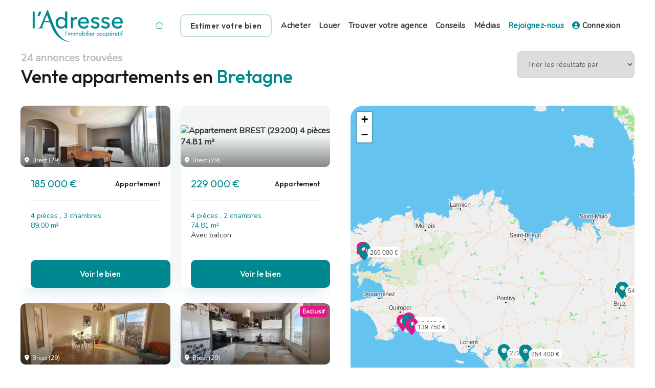

--- FILE ---
content_type: text/html; charset=UTF-8
request_url: http://www.ladresse.com/recherche/achat/appartement/bretagne
body_size: 9017
content:
<!DOCTYPE html>
<html lang="fr">
<head>
	<meta name="google-site-verification" content="F_nJPPBGb8hsucYnlU0iD8O1moh_npMWAD7JDFlUejA" />
	<!--
	              P#                                  
	             J&&P                                 
	            7&&&&J                                
	           ~&#G&&&!                               
	          :&&^ B&&&:                              
	         .#&7  .&&&#.                             
	         #&Y    ^&&&G                             
	        G&#..... Y&&&5                            
	       5&#PPPPPPPPB&&&?                           
	      J&&:         G&&&~                          
	     7&&~          .#&&&:                         
	    ~&&?            :&&&#.                        
	..:J&&&^             ^&&&B                        
	..::...:..            ~&&&B.                      
	                       ^&&&#.                     
	                        .B&&&^                    
	                          ?&&&?                   
	                           .P&&B:                 
	                             :P&&5.               
	                               :Y&&Y.             
	                                  ~P#G!.          
	                                     ^J5Y7:.      
	                                         :~!!~^:. 
	-->
	<meta charset="utf-8" />
	<meta name="viewport" content="width=device-width, initial-scale=1" />
	
	<title>Achat appartement en Bretagne - l'Adresse</title>
	<meta name="description" content="18/01/2026 - Appartement à vendre en Bretagne : 24 appartements à vendre en Bretagne. Annonces géolocalisées & alertes personnalisées. ✅" />
	<meta name="keywords" content="" />
	<link rel="canonical" href="https://www.ladresse.com/recherche/achat/appartement/bretagne" />
	
	
	
		
	<link rel="SHORTCUT ICON" href="/favicon.ico" />
	<link rel="icon" type="image/png" href="/favicon.png" />
	<script>(function(w,d,s,l,i){w[l]=w[l]||[];w[l].push({'gtm.start':
	new Date().getTime(),event:'gtm.js'});var f=d.getElementsByTagName(s)[0],
	j=d.createElement(s),dl=l!='dataLayer'?'&l='+l:'';j.async=true;j.src=
	'https://www.googletagmanager.com/gtm.js?id='+i+dl;f.parentNode.insertBefore(j,f);
	})(window,document,'script','dataLayer','GTM-M66VP7N');</script>

	
	
	<meta name="facebook-domain-verification" content="5etzy6qpsvd6skhm9zehnoug1vlfg2" />
	<meta name="msvalidate.01" content="A66FD1CC23B7E534973DE02CB4053928" />
	
		<link type="text/css" rel="stylesheet" href="/css/leaflet.min.css" integrity="sha256-NOs274aSFCvvbsaD1JIFIGm0H6UhoT9h7CpfN0XsFOU=" crossorigin=""/>
	<link type="text/css" rel="stylesheet" href="/css/leaflet-gesture-handling.min.css" />
	<link type="text/css" rel="stylesheet" href="/css/font-ladresse.css" />
	<link type="text/css" rel="stylesheet" href="/css/font-awesome.min.css" />
	<link type="text/css" rel="stylesheet" href="/css/app.css" />
	<link type="text/css" rel="stylesheet" media="screen and (max-width: 860px)" href="/css/tablette.css" />
	<link type="text/css" rel="stylesheet" media="screen and (max-width: 430px)" href="/css/mobile.css" />

	<script type='application/ld+json'>{"@context":"https:\/\/schema.org","@type":"BreadcrumbList","itemListElement":[{"@type":"ListItem","position":1,"name":"Achat appartement","item":"https:\/\/www.ladresse.com\/recherche\/achat\/appartement"},{"@type":"ListItem","position":2,"name":"Bretagne"}]}</script>	
	<!-- Meta Pixel Code -->
	<script>
	!function(f,b,e,v,n,t,s)
	{if(f.fbq)return;n=f.fbq=function(){n.callMethod?
	n.callMethod.apply(n,arguments):n.queue.push(arguments)};
	if(!f._fbq)f._fbq=n;n.push=n;n.loaded=!0;n.version='2.0';
	n.queue=[];t=b.createElement(e);t.async=!0;
	t.src=v;s=b.getElementsByTagName(e)[0];
	s.parentNode.insertBefore(t,s)}(window, document,'script',
	'https://connect.facebook.net/en_US/fbevents.js');
	fbq('init', '777145826326578');
	fbq('track', 'PageView');
	</script>
	<!-- End Meta Pixel Code -->

	</head>
<body class="nav-close" id="page-annonces">
		
	<noscript><img height="1" width="1" style="display:none" src="https://www.facebook.com/tr?id=777145826326578&ev=PageView&noscript=1"/></noscript>
	<noscript><iframe src="https://www.googletagmanager.com/ns.html?id=GTM-M66VP7N" height="0" width="0" style="display:none;visibility:hidden"></iframe></noscript>
	<noscript><iframe src="https://www.googletagmanager.com/ns.html?id=GTM-MQPF7DG" height="0" width="0" style="display:none;visibility:hidden"></iframe></noscript>

	<div id="site">
	<header>
		<div class="container">
	<a href="https://www.ladresse.com/" id="logo">
		<img src="/img/logo-ladresse.png" alt="Logo l'Adresse" />
	</a>
	<div id="menu"><span class='recherche'><i class='fal fa-search'></i></span><span class='burger'><div><div class='icon-left'></div><div class='icon-right'></div></div></span><ul><li class=''><a href='/' class=''><i class='icon-fw icon-maison'></i></a></li><li class=''><a href='/faire-estimer' class=' bouton'>Estimer votre bien</a></li><li class=''><a href='/acheter' class=''>Acheter</a></li><li class=''><a href='/louer' class=''>Louer</a></li><li class=''><a href='/trouver-votre-agence' class=''>Trouver votre agence</a></li><li class=''><a href='/blog' class=''>Conseils</a></li><li class=''><a href='/medias' class=''>Médias</a></li><li class=''><a href='/rejoignez-nous' class='highlight'>Rejoignez-nous</a></li><li class=''><a href='https://www.ladresse-accesclient.com/catalog/login.php' target='_blank' class=''><i class="fas fa-user-circle"></i> Connexion</a></li></ul></div>
</div>	</header>
	
	<div id="content">
		<div class="container-fluid">
	<div class="col-2-1">
		<div>
			<div class="compteur">24 annonces trouvées </div>
									<h1> Vente appartements en <span class='highlight'>Bretagne</span></h1>
		</div>
		<div class="right">
			<select onchange="typeof dataLayer=='object'?dataLayer.push({event:'adSearchSort', selectedSortType:this.options[this.selectedIndex].text}):'';location=this.value!=''?'/recherche/achat/appartement/bretagne?tri='+this.value:'/recherche/achat/appartement/bretagne';">
				<option>Trier les résultats par</option>
				<option value="">pertinence des annonces</option>
				<option value="date-desc">annonces les plus récentes</option>
				<option value="prix-asc">prix le plus bas</option>
				<option value="prix-desc">prix le plus élevé</option>
				<option value="prix-surface-asc">prix au m² le plus bas</option>
				<option value="prix-surface-desc">prix au m² le plus élevé</option>
				<option value="surface-asc">surface la plus petite</option>
				<option value="surface-desc">surface la plus grande</option>
			</select>
		</div>
	</div>
	
	<div style="grid-gap: 0 40px; margin: 25px 0 0;" class="col-605-1">
		<div class="biens">
						<ul>
														<li>
						<a href="/annonce/achat/appartement/brest-29200/14253483" class="bien" data-id="14253483">
							<div class="bien-photo"><img src="https://admin.exceladresse.com/office7/ladres_2108041437/catalog/images/pr_p/1/4/2/5/3/4/8/3/14253483a.jpg?version=1768406551" alt="Appartement BREST (29200) 4 pi&egrave;ces 89.00 m&sup2;" />
	<span class="bien-geo">
		<i class="fas fa-fw fa-map-marker-alt"></i> 
		Brest (29)	</span>

	</div>

<div class="bien-detail">
	<div class="bien-prix">185 000 € </div>
	<div class="bien-type">Appartement</div>
</div>

<div class="bien-description">
		<span class="highlight">
		4 pièces		, 3 chambres		<br />		89.00 m²	</span><br />
			</div>
<button class="bouton">Voir le bien</button>
						</a>
											</li>
														<li>
						<a href="/annonce/achat/appartement/brest-29200/14252291" class="bien" data-id="14252291">
							<div class="bien-photo"><img src="https://admin.exceladresse.com/office7/ladres_2108041437/catalog/images/pr_p/1/4/2/5/2/2/9/1/14252291a.jpg?version=1768296468" alt="Appartement BREST (29200) 4 pi&egrave;ces 74.81 m&sup2;" />
	<span class="bien-geo">
		<i class="fas fa-fw fa-map-marker-alt"></i> 
		Brest (29)	</span>

	</div>

<div class="bien-detail">
	<div class="bien-prix">229 000 € </div>
	<div class="bien-type">Appartement</div>
</div>

<div class="bien-description">
		<span class="highlight">
		4 pièces		, 2 chambres		<br />		74.81 m²	</span><br />
		Avec balcon	</div>
<button class="bouton">Voir le bien</button>
						</a>
											</li>
														<li>
						<a href="/annonce/achat/appartement/brest-29200/14252290" class="bien" data-id="14252290">
							<div class="bien-photo"><img src="https://admin.exceladresse.com/office7/ladres_2108041437/catalog/images/pr_p/1/4/2/5/2/2/9/0/14252290a.jpg?version=1768296417" alt="Appartement BREST (29200) 4 pi&egrave;ces 74.81 m&sup2;" />
	<span class="bien-geo">
		<i class="fas fa-fw fa-map-marker-alt"></i> 
		Brest (29)	</span>

	</div>

<div class="bien-detail">
	<div class="bien-prix">229 000 € </div>
	<div class="bien-type">Appartement</div>
</div>

<div class="bien-description">
		<span class="highlight">
		4 pièces		, 2 chambres		<br />		74.81 m²	</span><br />
		Avec balcon	</div>
<button class="bouton">Voir le bien</button>
						</a>
											</li>
														<li>
						<a href="/annonce/achat/appartement/brest-29200/14252253" class="bien" data-id="14252253">
							<div class="bien-photo"><img src="https://admin.exceladresse.com/office7/ladres_2108041437/catalog/images/pr_p/1/4/2/5/2/2/5/3/14252253a.jpg?version=1768294359" alt="Appartement BREST (29200) 2 pi&egrave;ces 48.00 m&sup2;" />
	<span class="bien-geo">
		<i class="fas fa-fw fa-map-marker-alt"></i> 
		Brest (29)	</span>

	<span class="bien-exclusif">Exclusif</span></div>

<div class="bien-detail">
	<div class="bien-prix">107 000 € </div>
	<div class="bien-type">Appartement</div>
</div>

<div class="bien-description">
		<span class="highlight">
		2 pièces		, 1 chambre		<br />		48.00 m²	</span><br />
			</div>
<button class="bouton">Voir le bien</button>
						</a>
											</li>
														<li>
						<a href="/annonce/achat/appartement/brest-29200/14251680" class="bien" data-id="14251680">
							<div class="bien-photo"><img src="https://admin.exceladresse.com/office7/ladres_2108041437/catalog/images/pr_p/1/4/2/5/1/6/8/0/14251680a.jpg?version=1768234185" alt="Appartement BREST (29200) 3 pi&egrave;ces 67.57 m&sup2;" />
	<span class="bien-geo">
		<i class="fas fa-fw fa-map-marker-alt"></i> 
		Brest (29)	</span>

	</div>

<div class="bien-detail">
	<div class="bien-prix">122 000 € </div>
	<div class="bien-type">Appartement</div>
</div>

<div class="bien-description">
		<span class="highlight">
		3 pièces		, 2 chambres		<br />		67.57 m²	</span><br />
		Avec balcon	</div>
<button class="bouton">Voir le bien</button>
						</a>
											</li>
														<li>
						<a href="/annonce/achat/appartement/brest-29200/14246473" class="bien" data-id="14246473">
							<div class="bien-photo"><img src="https://admin.exceladresse.com/office7/ladres_2108041437/catalog/images/pr_p/1/4/2/4/6/4/7/3/14246473a.jpg?version=1767701017" alt="Appartement BREST (29200) 1 pi&egrave;ce 31.32 m&sup2;" />
	<span class="bien-geo">
		<i class="fas fa-fw fa-map-marker-alt"></i> 
		Brest (29)	</span>

	<span class="bien-exclusif">Exclusif</span></div>

<div class="bien-detail">
	<div class="bien-prix">71 000 € </div>
	<div class="bien-type">Appartement</div>
</div>

<div class="bien-description">
		<span class="highlight">
		1 pièce		, 1 chambre		<br />		31.32 m²	</span><br />
		Meublé<br>	</div>
<button class="bouton">Voir le bien</button>
						</a>
											</li>
														<li>
						<a href="/annonce/achat/appartement/vannes-56000/14233589" class="bien" data-id="14233589">
							<div class="bien-photo"><img src="https://admin.exceladresse.com/office7/ladressevannes_100223/catalog/images/pr_p/1/4/2/3/3/5/8/9/14233589a.jpg?version=1765548293" alt="Appartement VANNES (56000) 3 pi&egrave;ces 48.00 m&sup2;" />
	<span class="bien-geo">
		<i class="fas fa-fw fa-map-marker-alt"></i> 
		Vannes (56)	</span>

	</div>

<div class="bien-detail">
	<div class="bien-prix">223 660 € </div>
	<div class="bien-type">Appartement</div>
</div>

<div class="bien-description">
		<span class="highlight">
		3 pièces		, 2 chambres		<br />		48.00 m²	</span><br />
			</div>
<button class="bouton">Voir le bien</button>
						</a>
											</li>
														<li>
						<a href="/annonce/achat/appartement/vannes-56000/14233392" class="bien" data-id="14233392">
							<div class="bien-photo"><img src="https://admin.exceladresse.com/office7/ladressevannes_100223/catalog/images/pr_p/1/4/2/3/3/3/9/2/14233392a.jpg?version=1765544854" alt="Appartement VANNES (56000) 3 pi&egrave;ces 48.50 m&sup2;" />
	<span class="bien-geo">
		<i class="fas fa-fw fa-map-marker-alt"></i> 
		Vannes (56)	</span>

	</div>

<div class="bien-detail">
	<div class="bien-prix">206 700 € </div>
	<div class="bien-type">Appartement</div>
</div>

<div class="bien-description">
		<span class="highlight">
		3 pièces		, 2 chambres		<br />		48.50 m²	</span><br />
			</div>
<button class="bouton">Voir le bien</button>
						</a>
											</li>
														<li>
						<a href="/annonce/achat/appartement/vannes-56000/14223455" class="bien" data-id="14223455">
							<div class="bien-photo"><img src="https://admin.exceladresse.com/office7/ladressevannes_100223/catalog/images/pr_p/1/4/2/2/3/4/5/5/14223455a.jpg?version=1766485689" alt="Appartement VANNES (56000) 2 pi&egrave;ces 41.08 m&sup2;" />
	<span class="bien-geo">
		<i class="fas fa-fw fa-map-marker-alt"></i> 
		Vannes (56)	</span>

	<span class="bien-exclusif">Exclusif</span></div>

<div class="bien-detail">
	<div class="bien-prix">220 480 € </div>
	<div class="bien-type">Appartement</div>
</div>

<div class="bien-description">
		<span class="highlight">
		2 pièces		, 1 chambre		<br />		41.08 m²	</span><br />
			</div>
<button class="bouton">Voir le bien</button>
						</a>
											</li>
														<li>
						<a href="/annonce/achat/appartement/brest-29200/14215909" class="bien" data-id="14215909">
							<div class="bien-photo"><img src="https://admin.exceladresse.com/office7/ladres_2108041437/catalog/images/pr_p/1/4/2/1/5/9/0/9/14215909a.jpg?version=1763560814" alt="Appartement BREST (29200) 3 pi&egrave;ces 57.00 m&sup2;" />
	<span class="bien-geo">
		<i class="fas fa-fw fa-map-marker-alt"></i> 
		Brest (29)	</span>

	</div>

<div class="bien-detail">
	<div class="bien-prix">265 000 € </div>
	<div class="bien-type">Appartement</div>
</div>

<div class="bien-description">
		<span class="highlight">
		3 pièces		, 2 chambres		<br />		57.00 m²	</span><br />
		Avec balcon	</div>
<button class="bouton">Voir le bien</button>
						</a>
											</li>
														<li>
						<a href="/annonce/achat/appartement/vannes-56000/14213095" class="bien" data-id="14213095">
							<div class="bien-photo"><img src="https://admin.exceladresse.com/office7/ladressevannes_100223/catalog/images/pr_p/1/4/2/1/3/0/9/5/14213095a.jpg?version=1764947077" alt="Appartement VANNES (56000) 3 pi&egrave;ces 64.33 m&sup2;" />
	<span class="bien-geo">
		<i class="fas fa-fw fa-map-marker-alt"></i> 
		Vannes (56)	</span>

	</div>

<div class="bien-detail">
	<div class="bien-prix">254 400 € </div>
	<div class="bien-type">Appartement</div>
</div>

<div class="bien-description">
		<span class="highlight">
		3 pièces		, 2 chambres		<br />		64.33 m²	</span><br />
		Avec balcon	</div>
<button class="bouton">Voir le bien</button>
						</a>
											</li>
														<li>
						<a href="/annonce/achat/appartement/vannes-56000/14157168" class="bien" data-id="14157168">
							<div class="bien-photo"><img src="https://admin.exceladresse.com/office7/ladressevannes_100223/catalog/images/pr_p/1/4/1/5/7/1/6/8/14157168a.jpg?version=1759998316" alt="Appartement VANNES (56000) 4 pi&egrave;ces 113.50 m&sup2;" />
	<span class="bien-geo">
		<i class="fas fa-fw fa-map-marker-alt"></i> 
		Vannes (56)	</span>

	</div>

<div class="bien-detail">
	<div class="bien-prix">446 250 € </div>
	<div class="bien-type">Appartement</div>
</div>

<div class="bien-description">
		<span class="highlight">
		4 pièces		, 3 chambres		<br />		113.50 m²	</span><br />
			</div>
<button class="bouton">Voir le bien</button>
						</a>
											</li>
														<li>
						<a href="/annonce/achat/appartement/auray-56400/14134547" class="bien" data-id="14134547">
							<div class="bien-photo"><img src="https://admin.exceladresse.com/office7/ladressevannes_100223/catalog/images/pr_p/1/4/1/3/4/5/4/7/14134547a.jpg?version=1758794389" alt="Appartement AURAY (56400) 3 pi&egrave;ces 69.00 m&sup2;" />
	<span class="bien-geo">
		<i class="fas fa-fw fa-map-marker-alt"></i> 
		Auray (56)	</span>

	</div>

<div class="bien-detail">
	<div class="bien-prix">272 000 € </div>
	<div class="bien-type">Appartement</div>
</div>

<div class="bien-description">
		<span class="highlight">
		3 pièces		, 2 chambres		<br />		69.00 m²	</span><br />
		Avec jardin	</div>
<button class="bouton">Voir le bien</button>
						</a>
											</li>
														<li>
						<a href="/annonce/achat/appartement/vannes-56000/14074916" class="bien" data-id="14074916">
							<div class="bien-photo"><img src="https://admin.exceladresse.com/office7/ladressevannes_100223/catalog/images/pr_p/1/4/0/7/4/9/1/6/14074916a.jpg?version=1757599880" alt="Appartement VANNES (56000) 4 pi&egrave;ces 240.00 m&sup2;" />
	<span class="bien-geo">
		<i class="fas fa-fw fa-map-marker-alt"></i> 
		Vannes (56)	</span>

	</div>

<div class="bien-detail">
	<div class="bien-prix">884 000 € </div>
	<div class="bien-type">Appartement</div>
</div>

<div class="bien-description">
		<span class="highlight">
		4 pièces		, 3 chambres		<br />		240.00 m²	</span><br />
			</div>
<button class="bouton">Voir le bien</button>
						</a>
											</li>
														<li>
						<a href="/annonce/achat/appartement/rennes-35000/14067501" class="bien" data-id="14067501">
							<div class="bien-photo"><img src="https://admin.exceladresse.com/office7/ladresse_montpellier_st_roch/catalog/images/pr_p/1/4/0/6/7/5/0/1/14067501a.jpg?version=1752264638" alt="Appartement RENNES (35000) 2 pi&egrave;ces 33.00 m&sup2;" />
	<span class="bien-geo">
		<i class="fas fa-fw fa-map-marker-alt"></i> 
		Rennes (35)	</span>

	</div>

<div class="bien-detail">
	<div class="bien-prix">87 455 € </div>
	<div class="bien-type">Appartement</div>
</div>

<div class="bien-description">
		<span class="highlight">
		2 pièces		, 1 chambre		<br />		33.00 m²	</span><br />
			</div>
<button class="bouton">Voir le bien</button>
						</a>
											</li>
														<li>
						<a href="/annonce/achat/appartement/rennes-35000/14067500" class="bien" data-id="14067500">
							<div class="bien-photo"><img src="https://admin.exceladresse.com/office7/ladresse_montpellier_st_roch/catalog/images/pr_p/1/4/0/6/7/5/0/0/14067500a.jpg?version=1752264552" alt="Appartement RENNES (35000) 1 pi&egrave;ce 19.00 m&sup2;" />
	<span class="bien-geo">
		<i class="fas fa-fw fa-map-marker-alt"></i> 
		Rennes (35)	</span>

	</div>

<div class="bien-detail">
	<div class="bien-prix">54 817 € </div>
	<div class="bien-type">Appartement</div>
</div>

<div class="bien-description">
		<span class="highlight">
		1 pièce				<br />		19.00 m²	</span><br />
			</div>
<button class="bouton">Voir le bien</button>
						</a>
											</li>
														<li>
						<a href="/annonce/achat/appartement/benodet-29950/14057364" class="bien" data-id="14057364">
							<div class="bien-photo"><img src="https://admin.exceladresse.com/office7/ladres_1902140913/catalog/images/pr_p/1/4/0/5/7/3/6/4/14057364a.jpg?version=1751710412" alt="Appartement BENODET (29950) 2 pi&egrave;ces 45.00 m&sup2;" />
	<span class="bien-geo">
		<i class="fas fa-fw fa-map-marker-alt"></i> 
		Bénodet (29)	</span>

	<span class="bien-exclusif">Exclusif</span></div>

<div class="bien-detail">
	<div class="bien-prix">286 200 € </div>
	<div class="bien-type">Appartement</div>
</div>

<div class="bien-description">
		<span class="highlight">
		2 pièces		, 1 chambre		<br />		45.00 m²	</span><br />
			</div>
<button class="bouton">Voir le bien</button>
						</a>
											</li>
														<li>
						<a href="/annonce/achat/appartement/fouesnant-29170/14016175" class="bien" data-id="14016175">
							<div class="bien-photo"><img src="https://admin.exceladresse.com/office7/ladres_1902140913/catalog/images/pr_p/1/4/0/1/6/1/7/5/14016175a.jpg?version=1764261882" alt="Appartement FOUESNANT (29170) 2 pi&egrave;ces 39.00 m&sup2;" />
	<span class="bien-geo">
		<i class="fas fa-fw fa-map-marker-alt"></i> 
		Fouesnant (29)	</span>

	</div>

<div class="bien-detail">
	<div class="bien-prix">189 000 € </div>
	<div class="bien-type">Appartement</div>
</div>

<div class="bien-description">
		<span class="highlight">
		2 pièces		, 1 chambre		<br />		39.00 m²	</span><br />
		Avec jardin	</div>
<button class="bouton">Voir le bien</button>
						</a>
											</li>
														<li>
						<a href="/annonce/achat/appartement/fouesnant-29170/13963250" class="bien" data-id="13963250">
							<div class="bien-photo"><img src="https://admin.exceladresse.com/office7/ladres_1902140913/catalog/images/pr_p/1/3/9/6/3/2/5/0/13963250a.jpg?version=1765619224" alt="Appartement FOUESNANT (29170) 2 pi&egrave;ces 42.00 m&sup2;" />
	<span class="bien-geo">
		<i class="fas fa-fw fa-map-marker-alt"></i> 
		Fouesnant (29)	</span>

	</div>

<div class="bien-detail">
	<div class="bien-prix">149 000 € </div>
	<div class="bien-type">Appartement</div>
</div>

<div class="bien-description">
		<span class="highlight">
		2 pièces		, 1 chambre		<br />		42.00 m²	</span><br />
			</div>
<button class="bouton">Voir le bien</button>
						</a>
											</li>
														<li>
						<a href="/annonce/achat/appartement/brest-29200/13924762" class="bien" data-id="13924762">
							<div class="bien-photo"><img src="https://admin.exceladresse.com/office7/ladres_2108041437/catalog/images/pr_p/1/3/9/2/4/7/6/2/13924762a.jpg?version=1743155670" alt="Appartement BREST (29200) 1 pi&egrave;ce 35.00 m&sup2;" />
	<span class="bien-geo">
		<i class="fas fa-fw fa-map-marker-alt"></i> 
		Brest (29)	</span>

	<span class="bien-exclusif">Exclusif</span></div>

<div class="bien-detail">
	<div class="bien-prix">96 300 € </div>
	<div class="bien-type">Appartement</div>
</div>

<div class="bien-description">
		<span class="highlight">
		1 pièce				<br />		35.00 m²	</span><br />
			</div>
<button class="bouton">Voir le bien</button>
						</a>
											</li>
														<li>
						<a href="/annonce/achat/appartement/fouesnant-29170/13910937" class="bien" data-id="13910937">
							<div class="bien-photo"><img src="https://admin.exceladresse.com/office7/ladres_1902140913/catalog/images/pr_p/1/3/9/1/0/9/3/7/13910937a.jpg?version=1768313008" alt="Appartement fouesnant (29170) 3 pi&egrave;ces 55.50 m&sup2;" />
	<span class="bien-geo">
		<i class="fas fa-fw fa-map-marker-alt"></i> 
		Fouesnant (29)	</span>

	<span class="bien-exclusif">Exclusif</span></div>

<div class="bien-detail">
	<div class="bien-prix">139 750 € </div>
	<div class="bien-type">Appartement</div>
</div>

<div class="bien-description">
		<span class="highlight">
		3 pièces		, 2 chambres		<br />		55.50 m²	</span><br />
			</div>
<button class="bouton">Voir le bien</button>
						</a>
											</li>
														<li>
						<a href="/annonce/achat/appartement/fouesnant-29170/13909070" class="bien" data-id="13909070">
							<div class="bien-photo"><img src="https://admin.exceladresse.com/office7/ladres_1902140913/catalog/images/pr_p/1/3/9/0/9/0/7/0/13909070a.jpg?version=1742273076" alt="Appartement FOUESNANT (29170) 1 pi&egrave;ce 31.00 m&sup2;" />
	<span class="bien-geo">
		<i class="fas fa-fw fa-map-marker-alt"></i> 
		Fouesnant (29)	</span>

	<span class="bien-exclusif">Exclusif</span></div>

<div class="bien-detail">
	<div class="bien-prix">159 000 € </div>
	<div class="bien-type">Appartement</div>
</div>

<div class="bien-description">
		<span class="highlight">
		1 pièce				<br />		31.00 m²	</span><br />
			</div>
<button class="bouton">Voir le bien</button>
						</a>
											</li>
														<li>
						<a href="/annonce/achat/appartement/vannes-56000/13866803" class="bien" data-id="13866803">
							<div class="bien-photo"><img src="https://admin.exceladresse.com/office7/ladressevannes_100223/catalog/images/pr_p/1/3/8/6/6/8/0/3/13866803a.jpg?version=1742157436" alt="Appartement VANNES (56000) 1 pi&egrave;ce 17.50 m&sup2;" />
	<span class="bien-geo">
		<i class="fas fa-fw fa-map-marker-alt"></i> 
		Vannes (56)	</span>

	<span class="bien-exclusif">Exclusif</span></div>

<div class="bien-detail">
	<div class="bien-prix">85 000 € </div>
	<div class="bien-type">Appartement</div>
</div>

<div class="bien-description">
		<span class="highlight">
		1 pièce				<br />		17.50 m²	</span><br />
			</div>
<button class="bouton">Voir le bien</button>
						</a>
											</li>
														<li>
						<a href="/annonce/achat/appartement/vannes-56000/13712673" class="bien" data-id="13712673">
							<div class="bien-photo"><img src="https://admin.exceladresse.com/office7/ladressevannes_100223/catalog/images/pr_p/1/3/7/1/2/6/7/3/13712673a.jpg?version=1745113061" alt="Appartement VANNES (56000) 3 pi&egrave;ces 69.39 m&sup2;" />
	<span class="bien-geo">
		<i class="fas fa-fw fa-map-marker-alt"></i> 
		Vannes (56)	</span>

	</div>

<div class="bien-detail">
	<div class="bien-prix">321 000 € </div>
	<div class="bien-type">Appartement</div>
</div>

<div class="bien-description">
		<span class="highlight">
		3 pièces		, 2 chambres		<br />		69.39 m²	</span><br />
			</div>
<button class="bouton">Voir le bien</button>
						</a>
											</li>
											</ul>

											</div>
		<div>			
			<div id="annonces-map"></div>			
		</div>
	</div>
</div>

<div class="container">

		
	
			<div class="carte carte-liste" style="margin: 75px 0 75px;">
			<div class="carte-titre">Achat d'un appartement par département</div>
			<ul>
								<li><a href="/recherche/achat/appartement/finistere-29">Achat appartement en Finistère</a></li>
								<li><a href="/recherche/achat/appartement/ille-et-vilaine-35">Achat appartement en Ille-et-Vilaine</a></li>
								<li><a href="/recherche/achat/appartement/morbihan-56">Achat appartement en Morbihan</a></li>
							</ul>
		</div>
	
			<div class="carte carte-liste" style="margin: 75px 0 75px;">
			<div class="carte-titre">Achat d'un appartement par ville</div>
			<ul>
								<li><a href="/recherche/achat/appartement/brest-29200">Achat appartement à Brest</a></li>
								<li><a href="/recherche/achat/appartement/benodet-29950">Achat appartement à Bénodet</a></li>
								<li><a href="/recherche/achat/appartement/vannes-56000">Achat appartement à Vannes</a></li>
								<li><a href="/recherche/achat/appartement/auray-56400">Achat appartement à Auray</a></li>
								<li><a href="/recherche/achat/appartement/rennes-35000">Achat appartement à Rennes</a></li>
								<li><a href="/recherche/achat/appartement/fouesnant-29170">Achat appartement à Fouesnant</a></li>
							</ul>
		</div>
		
		<div class="carte carte-agences carte-agences-simple" style="margin: 75px 0 75px;">
		<div>
			<div class="col-1-1">
				<div class="carte-titre">Nos agences en Bretagne</div>
				<div class="center"><a href="/trouver-votre-agence">Trouver votre agence<i class="fas fa-fw fa-angle-right"></i></a></div>
			</div>
			<div style="display: grid; grid-template-columns: repeat(5,1fr); grid-gap: 20px;">
								<a href="/agence/l-adresse-ploermel/387" class="agence" style="background-image:url(/img/agence/ladresse-ploermel-56800-387.jpg);">
					<div>
						<div class="agence-nom">Agence l'Adresse Ploërmel</div>
						<div>Voir l'agence<i class="fas fa-fw fa-angle-right"></i></div>
					</div>
				</a>
								<a href="/agence/l-adresse-brest/313" class="agence" style="background-image:url(/img/agence/ladresse-brest-29200-313.jpg);">
					<div>
						<div class="agence-nom">Agence l'Adresse Brest</div>
						<div>Voir l'agence<i class="fas fa-fw fa-angle-right"></i></div>
					</div>
				</a>
								<a href="/agence/l-adresse-vannes/346" class="agence" style="background-image:url(/img/agence/ladresse-vannes-56000-346.jpg);">
					<div>
						<div class="agence-nom">Agence l'Adresse Vannes</div>
						<div>Voir l'agence<i class="fas fa-fw fa-angle-right"></i></div>
					</div>
				</a>
								<a href="/agence/l-adresse-patrick-le-berre-immobilier/88" class="agence" style="background-image:url(/img/agence/ladresse-fouesnant-29170-88.jpg);">
					<div>
						<div class="agence-nom">Agence l'Adresse Fouesnant</div>
						<div>Voir l'agence<i class="fas fa-fw fa-angle-right"></i></div>
					</div>
				</a>
								
			</div>
		</div>
	</div>
	

	<div class="carte carte-fond carte-rejoindre middle" style="margin: 75px 0 50px; background-image: url(/img/rejoindre-ladresse.jpg);">
		<div>
			<div class="carte-titre big">Rejoignez le réseau l'Adresse<br>et ouvrez une agence</div>
			<a href="/rejoignez-nous">Rejoignez-nous<i class="fas fa-fw fa-angle-right"></i></a>
		</div>
	</div>
	
			
</div>
<div class='container'><ul class='ariane'><li><a href='/'><i class='icon-fw icon-maison'></i></a></li><li><i class='fal fa-fw fa-angle-right'></i></li><li><a href='/recherche/achat/appartement'>Achat appartement</a></li><li><i class='fal fa-fw fa-angle-right'></i></li><li>Bretagne</li></ul></div>	</div>

	<div class="clear"></div>
	
	<footer><div>
	<div class="container">
		<div>
			<img src="/img/logo-footer-ladresse.png" width="135" />
			<div class="footer-titre">A propos</div>
			<ul>
				<li><a href="/trouver-votre-agence">Nos agences</a></li>
				<li><a href="/contactez-nous">Contactez-nous</a></li>
				<li><a href="/devenir-societaire">Ouvrir mon agence</a></li>
				<li><a href="/blog">Notre Blog</a></li>
				<li><a href="/mentions-legales">Mentions légales</a></li>
				<li><a href="https://www.gencontact.fr/" target="_blank">Conception</a></li>
				<li><a href="/pdf/politique-de-confidentialite.pdf" target="_blank">Politique de confidentialité</a></li>
			</ul>
		</div>
		<div>			
			<ul class="reseaux">
				<li><a href="https://www.facebook.com/ladresseimmobilier/" target="_blank" title="Facebook Réseau Immobilier l'Adresse"><i class="fab fa-fw fa-2x fa-facebook-f"></i></a></li>
				<li><a href="https://www.linkedin.com/company/5092443" target="_blank" title="Linkedin Réseau Immobilier l'Adresse"><i class="fab fa-fw fa-2x fa-linkedin-in"></i></a></li>
				<li><a href="https://www.instagram.com/LADRESSEimmobilier/" target="_blank" title="Instagram Réseau Immobilier l'Adresse"><i class="fab fa-fw fa-2x fa-instagram"></i></a></li>
				<li><a href="https://twitter.com/ladresseimmo" target="_blank" title="Twitter Réseau Immobilier l'Adresse"><i class="fab fa-fw fa-2x fa-twitter"></i></a></li>
			</ul>
			<div>© 2026 Réseau immobilier l'Adresse</div>
		</div>
		<div>
			<div class="footer-titre">Achat maison</div>
			<ul>
				<li><a href="/recherche/achat/maison/auvergne-rhone-alpes">Maison à vendre Auvergne Rhône Alpes</a></li>
				<li><a href="/recherche/achat/maison/bourgogne-franche-comte">Maison à vendre Bourgogne Franche Comté</a></li>
				<li><a href="/recherche/achat/maison/bretagne">Maison à vendre Bretagne</a></li>
				<li><a href="/recherche/achat/maison/normandie">Maison à vendre Normandie</a></li>
				<li><a href="/recherche/achat/maison/nouvelle-aquitaine">Maison à vendre Nouvelle Aquitaine</a></li>
				<li><a href="/recherche/achat/maison/grand-est">Maison à vendre Grand Est</a></li>
				<li><a href="/recherche/achat/maison/hauts-de-france">Maison à vendre Hauts de France</a></li>
				<li><a href="/recherche/achat/maison/ile-de-france">Maison à vendre Ile de France</a></li>
				<li><a href="/recherche/achat/maison/centre-val-de-loire">Maison à vendre Centre Val de Loire</a></li>
				<li><a href="/recherche/achat/maison/occitanie">Maison à vendre Occitanie</a></li>
				<li><a href="/recherche/achat/maison/pays-de-la-loire">Maison à vendre Pays de la Loire</a></li>
				<li><a href="/recherche/achat/maison/provence-alpes-cote-dazur">Maison à vendre Provence Alpes Côte d'Azur</a></li>
				<li><a href="/recherche/achat/maison/corse">Maison à vendre Corse</a></li>
			</ul>
		</div>
		<div>
			<div class="footer-titre">Achat appartement</div>
			<ul>
				<li><a href="/recherche/achat/appartement/auvergne-rhone-alpes">Appartement à vendre Auvergne Rhône Alpes</a></li>
				<li><a href="/recherche/achat/appartement/bourgogne-franche-comte">Appartement à vendre Bourgogne Franche Comté</a></li>
				<li><a href="/recherche/achat/appartement/bretagne">Appartement à vendre Bretagne</a></li>
				<li><a href="/recherche/achat/appartement/normandie">Appartement à vendre Normandie</a></li>
				<li><a href="/recherche/achat/appartement/nouvelle-aquitaine">Appartement à vendre Nouvelle Aquitaine</a></li>
				<li><a href="/recherche/achat/appartement/grand-est">Appartement à vendre Grand Est</a></li>
				<li><a href="/recherche/achat/appartement/hauts-de-france">Appartement à vendre Hauts de France</a></li>
				<li><a href="/recherche/achat/appartement/ile-de-france">Appartement à vendre Ile de France</a></li>
				<li><a href="/recherche/achat/appartement/centre-val-de-loire">Appartement à vendre Centre Val de Loire</a></li>
				<li><a href="/recherche/achat/appartement/occitanie">Appartement à vendre Occitanie</a></li>
				<li><a href="/recherche/achat/appartement/pays-de-la-loire">Appartement à vendre Pays de la Loire</a></li>
				<li><a href="/recherche/achat/appartement/provence-alpes-cote-dazur">Appartement à vendre Provence Alpes Côte d'Azur</a></li>
				<li><a href="/recherche/achat/appartement/corse">Appartement à vendre Corse</a></li>
			</ul>
		</div>
		<div>
			<div class="footer-titre">Location appartement</div>
			<ul>
				<li><a href="/recherche/location/appartement/auvergne-rhone-alpes">Location appartement Auvergne Rhône Alpes</a></li>
				<li><a href="/recherche/location/appartement/bourgogne-franche-comte">Location appartement Bourgogne Franche Comté</a></li>
				<li><a href="/recherche/location/appartement/bretagne">Location appartement Bretagne</a></li>
				<li><a href="/recherche/location/appartement/normandie">Location appartement Normandie</a></li>
				<li><a href="/recherche/location/appartement/nouvelle-aquitaine">Location appartement Nouvelle Aquitaine</a></li>
				<li><a href="/recherche/location/appartement/grand-est">Location appartement Grand Est</a></li>
				<li><a href="/recherche/location/appartement/hauts-de-france">Location appartement Hauts de France</a></li>
				<li><a href="/recherche/location/appartement/ile-de-france">Location appartement Ile de France</a></li>
				<li><a href="/recherche/location/appartement/centre-val-de-loire">Location appartement Centre Val de Loire</a></li>
				<li><a href="/recherche/location/appartement/occitanie">Location appartement Occitanie</a></li>
				<li><a href="/recherche/location/appartement/pays-de-la-loire">Location appartement Pays de la Loire</a></li>
				<li><a href="/recherche/location/appartement/provence-alpes-cote-dazur">Location appartement Provence Alpes Côte d'Azur</a></li>
				<li><a href="/recherche/location/appartement/corse">Location appartement Corse</a></li>
			</ul>
		</div>
	</div>
</div>
<div>
	<div class="container">
		Webdesign by Tod.
	</div>
</div></footer>
</div>
	<script src="/js/leaflet.js" integrity="sha512-BB3hKbKWOc9Ez/TAwyWxNXeoV9c1v6FIeYiBieIWkpLjauysF18NzgR1MBNBXf8/KABdlkX68nAhlwcDFLGPCQ==" crossorigin=""></script>
	<script type="text/javascript" src="/js/leaflet-gesture-handling.min.js"></script>
	<script type="text/javascript" src="/js/jquery-3.6.0.min.js"></script>
	<script type="text/javascript" src="/js/jquery-ui.min.js"></script>
	<script type="text/javascript" src="/js/jquery.ui.touch-punch.min.js"></script>
	<script type="text/javascript" src="/js/cjslider.js"></script>
	<script type="text/javascript" src="/js/app.js"></script>
		
		<script>
				if($("#annonces-map").length > 0)
		{
			var circles = new Object();
			var markers = new Object();
			var bounds = [];

						var map = L.map('annonces-map', { gestureHandling: true }).setView([48.3999,-4.50277], 15);
			L.tileLayer('https://cartopixel.com/styles/default/{z}/{x}/{y}@2x.png', {
			    attribution: '',
			    maxZoom: 18,
			    format: 'image/png',
			    style: 'normal'
			}).addTo(map);
						
				
			markers[0] = L.marker([48.399573405114,-4.5007970428545], {			    
			    icon: new L.DivIcon({
			        className: 'leaflet-icon',
			        html: '<span id="annonce-14253483"><img src="/img/map-marker-icon.png"/>'+
			              '<span>185 000 €</span></span>'
			    })
			}).addTo(map);
			bounds.push([48.399573405114,-4.5007970428545]);

			var pop = L.popup({ autoClose:false, closeOnClick:false }).setContent("<a href='/annonce/achat/appartement/brest-29200/14253483'><div class='row'><div class='col-5'><img src='https://admin.exceladresse.com/office7/ladres_2108041437/catalog/images/pr_p/1/4/2/5/3/4/8/3/14253483a.jpg?version=1768406551' alt='Appartement 4 pi&egrave;ces 89.00 m&sup2;' /></div><div class='col-7'><div><b>Appartement 4 pièces 89.00 m²</b></div><div class='right'><span class='highlight'>185 000 €</span></div></div></div></a>");
			markers[0].bindPopup(pop);
			markers[0].on("mouseover", function()
			{
				circles[0] = L.circle(markers[0].getLatLng(), 150, {
					color: '#008890',
					fillColor:'#008890',
					fillOpacity: 0.5,
				}).addTo(map);
			}).on("mouseout", function()
			{
				map.removeLayer(circles[0]);
			}).on("click", function()
			{
				this.openPopup();
			});			

			
				
			markers[1] = L.marker([48.398555135813,-4.5029472186981], {			    
			    icon: new L.DivIcon({
			        className: 'leaflet-icon',
			        html: '<span id="annonce-14252291"><img src="/img/map-marker-icon.png"/>'+
			              '<span>229 000 €</span></span>'
			    })
			}).addTo(map);
			bounds.push([48.398555135813,-4.5029472186981]);

			var pop = L.popup({ autoClose:false, closeOnClick:false }).setContent("<a href='/annonce/achat/appartement/brest-29200/14252291'><div class='row'><div class='col-5'><img src='https://admin.exceladresse.com/office7/ladres_2108041437/catalog/images/pr_p/1/4/2/5/2/2/9/1/14252291a.jpg?version=1768296468' alt='Appartement 4 pi&egrave;ces 74.81 m&sup2;' /></div><div class='col-7'><div><b>Appartement 4 pièces 74.81 m²</b></div><div class='right'><span class='highlight'>229 000 €</span></div></div></div></a>");
			markers[1].bindPopup(pop);
			markers[1].on("mouseover", function()
			{
				circles[1] = L.circle(markers[1].getLatLng(), 150, {
					color: '#008890',
					fillColor:'#008890',
					fillOpacity: 0.5,
				}).addTo(map);
			}).on("mouseout", function()
			{
				map.removeLayer(circles[1]);
			}).on("click", function()
			{
				this.openPopup();
			});			

			
				
			markers[2] = L.marker([48.398574801977,-4.5023820172844], {			    
			    icon: new L.DivIcon({
			        className: 'leaflet-icon',
			        html: '<span id="annonce-14252290"><img src="/img/map-marker-icon.png"/>'+
			              '<span>229 000 €</span></span>'
			    })
			}).addTo(map);
			bounds.push([48.398574801977,-4.5023820172844]);

			var pop = L.popup({ autoClose:false, closeOnClick:false }).setContent("<a href='/annonce/achat/appartement/brest-29200/14252290'><div class='row'><div class='col-5'><img src='https://admin.exceladresse.com/office7/ladres_2108041437/catalog/images/pr_p/1/4/2/5/2/2/9/0/14252290a.jpg?version=1768296417' alt='Appartement 4 pi&egrave;ces 74.81 m&sup2;' /></div><div class='col-7'><div><b>Appartement 4 pièces 74.81 m²</b></div><div class='right'><span class='highlight'>229 000 €</span></div></div></div></a>");
			markers[2].bindPopup(pop);
			markers[2].on("mouseover", function()
			{
				circles[2] = L.circle(markers[2].getLatLng(), 150, {
					color: '#008890',
					fillColor:'#008890',
					fillOpacity: 0.5,
				}).addTo(map);
			}).on("mouseout", function()
			{
				map.removeLayer(circles[2]);
			}).on("click", function()
			{
				this.openPopup();
			});			

			
				
			markers[3] = L.marker([48.3999,-4.50277], {			    
			    icon: new L.DivIcon({
			        className: 'leaflet-icon',
			        html: '<span id="annonce-14252253"><img src="/img/map-marker-exclu-icon.png"/>'+
			              '<span>107 000 €</span></span>'
			    })
			}).addTo(map);
			bounds.push([48.3999,-4.50277]);

			var pop = L.popup({ autoClose:false, closeOnClick:false }).setContent("<a href='/annonce/achat/appartement/brest-29200/14252253' class='exclu'><div class='row'><div class='col-5'><img src='https://admin.exceladresse.com/office7/ladres_2108041437/catalog/images/pr_p/1/4/2/5/2/2/5/3/14252253a.jpg?version=1768294359' alt='Appartement 2 pi&egrave;ces 48.00 m&sup2;' /></div><div class='col-7'><div><span class='bien-exclusif'>Exclusif</span> <b>Appartement 2 pièces 48.00 m²</b></div><div class='right'><span class='highlight'>107 000 €</span></div></div></div></a>");
			markers[3].bindPopup(pop);
			markers[3].on("click", function()
			{
				this.openPopup();
			});			

			
				
			markers[4] = L.marker([48.399573405114,-4.5007970428545], {			    
			    icon: new L.DivIcon({
			        className: 'leaflet-icon',
			        html: '<span id="annonce-14251680"><img src="/img/map-marker-icon.png"/>'+
			              '<span>122 000 €</span></span>'
			    })
			}).addTo(map);
			bounds.push([48.399573405114,-4.5007970428545]);

			var pop = L.popup({ autoClose:false, closeOnClick:false }).setContent("<a href='/annonce/achat/appartement/brest-29200/14251680'><div class='row'><div class='col-5'><img src='https://admin.exceladresse.com/office7/ladres_2108041437/catalog/images/pr_p/1/4/2/5/1/6/8/0/14251680a.jpg?version=1768234185' alt='Appartement 3 pi&egrave;ces 67.57 m&sup2;' /></div><div class='col-7'><div><b>Appartement 3 pièces 67.57 m²</b></div><div class='right'><span class='highlight'>122 000 €</span></div></div></div></a>");
			markers[4].bindPopup(pop);
			markers[4].on("mouseover", function()
			{
				circles[4] = L.circle(markers[4].getLatLng(), 150, {
					color: '#008890',
					fillColor:'#008890',
					fillOpacity: 0.5,
				}).addTo(map);
			}).on("mouseout", function()
			{
				map.removeLayer(circles[4]);
			}).on("click", function()
			{
				this.openPopup();
			});			

			
				
			markers[5] = L.marker([48.3999,-4.50277], {			    
			    icon: new L.DivIcon({
			        className: 'leaflet-icon',
			        html: '<span id="annonce-14246473"><img src="/img/map-marker-exclu-icon.png"/>'+
			              '<span>71 000 €</span></span>'
			    })
			}).addTo(map);
			bounds.push([48.3999,-4.50277]);

			var pop = L.popup({ autoClose:false, closeOnClick:false }).setContent("<a href='/annonce/achat/appartement/brest-29200/14246473' class='exclu'><div class='row'><div class='col-5'><img src='https://admin.exceladresse.com/office7/ladres_2108041437/catalog/images/pr_p/1/4/2/4/6/4/7/3/14246473a.jpg?version=1767701017' alt='Appartement 1 pi&egrave;ce 31.32 m&sup2;' /></div><div class='col-7'><div><span class='bien-exclusif'>Exclusif</span> <b>Appartement 1 pièce 31.32 m²</b></div><div class='right'><span class='highlight'>71 000 €</span></div></div></div></a>");
			markers[5].bindPopup(pop);
			markers[5].on("click", function()
			{
				this.openPopup();
			});			

			
				
			markers[6] = L.marker([47.659596315773,-2.7548670047304], {			    
			    icon: new L.DivIcon({
			        className: 'leaflet-icon',
			        html: '<span id="annonce-14233589"><img src="/img/map-marker-icon.png"/>'+
			              '<span>223 660 €</span></span>'
			    })
			}).addTo(map);
			bounds.push([47.659596315773,-2.7548670047304]);

			var pop = L.popup({ autoClose:false, closeOnClick:false }).setContent("<a href='/annonce/achat/appartement/vannes-56000/14233589'><div class='row'><div class='col-5'><img src='https://admin.exceladresse.com/office7/ladressevannes_100223/catalog/images/pr_p/1/4/2/3/3/5/8/9/14233589a.jpg?version=1765548293' alt='Appartement 3 pi&egrave;ces 48.00 m&sup2;' /></div><div class='col-7'><div><b>Appartement 3 pièces 48.00 m²</b></div><div class='right'><span class='highlight'>223 660 €</span></div></div></div></a>");
			markers[6].bindPopup(pop);
			markers[6].on("mouseover", function()
			{
				circles[6] = L.circle(markers[6].getLatLng(), 150, {
					color: '#008890',
					fillColor:'#008890',
					fillOpacity: 0.5,
				}).addTo(map);
			}).on("mouseout", function()
			{
				map.removeLayer(circles[6]);
			}).on("click", function()
			{
				this.openPopup();
			});			

			
				
			markers[7] = L.marker([47.658962210262,-2.7582618210063], {			    
			    icon: new L.DivIcon({
			        className: 'leaflet-icon',
			        html: '<span id="annonce-14233392"><img src="/img/map-marker-icon.png"/>'+
			              '<span>206 700 €</span></span>'
			    })
			}).addTo(map);
			bounds.push([47.658962210262,-2.7582618210063]);

			var pop = L.popup({ autoClose:false, closeOnClick:false }).setContent("<a href='/annonce/achat/appartement/vannes-56000/14233392'><div class='row'><div class='col-5'><img src='https://admin.exceladresse.com/office7/ladressevannes_100223/catalog/images/pr_p/1/4/2/3/3/3/9/2/14233392a.jpg?version=1765544854' alt='Appartement 3 pi&egrave;ces 48.50 m&sup2;' /></div><div class='col-7'><div><b>Appartement 3 pièces 48.50 m²</b></div><div class='right'><span class='highlight'>206 700 €</span></div></div></div></a>");
			markers[7].bindPopup(pop);
			markers[7].on("mouseover", function()
			{
				circles[7] = L.circle(markers[7].getLatLng(), 150, {
					color: '#008890',
					fillColor:'#008890',
					fillOpacity: 0.5,
				}).addTo(map);
			}).on("mouseout", function()
			{
				map.removeLayer(circles[7]);
			}).on("click", function()
			{
				this.openPopup();
			});			

			
				
			markers[8] = L.marker([47.6599,-2.75682], {			    
			    icon: new L.DivIcon({
			        className: 'leaflet-icon',
			        html: '<span id="annonce-14223455"><img src="/img/map-marker-exclu-icon.png"/>'+
			              '<span>220 480 €</span></span>'
			    })
			}).addTo(map);
			bounds.push([47.6599,-2.75682]);

			var pop = L.popup({ autoClose:false, closeOnClick:false }).setContent("<a href='/annonce/achat/appartement/vannes-56000/14223455' class='exclu'><div class='row'><div class='col-5'><img src='https://admin.exceladresse.com/office7/ladressevannes_100223/catalog/images/pr_p/1/4/2/2/3/4/5/5/14223455a.jpg?version=1766485689' alt='Appartement 2 pi&egrave;ces 41.08 m&sup2;' /></div><div class='col-7'><div><span class='bien-exclusif'>Exclusif</span> <b>Appartement 2 pièces 41.08 m²</b></div><div class='right'><span class='highlight'>220 480 €</span></div></div></div></a>");
			markers[8].bindPopup(pop);
			markers[8].on("click", function()
			{
				this.openPopup();
			});			

			
				
			markers[9] = L.marker([48.389750904983,-4.4888827868455], {			    
			    icon: new L.DivIcon({
			        className: 'leaflet-icon',
			        html: '<span id="annonce-14215909"><img src="/img/map-marker-icon.png"/>'+
			              '<span>265 000 €</span></span>'
			    })
			}).addTo(map);
			bounds.push([48.389750904983,-4.4888827868455]);

			var pop = L.popup({ autoClose:false, closeOnClick:false }).setContent("<a href='/annonce/achat/appartement/brest-29200/14215909'><div class='row'><div class='col-5'><img src='https://admin.exceladresse.com/office7/ladres_2108041437/catalog/images/pr_p/1/4/2/1/5/9/0/9/14215909a.jpg?version=1763560814' alt='Appartement 3 pi&egrave;ces 57.00 m&sup2;' /></div><div class='col-7'><div><b>Appartement 3 pièces 57.00 m²</b></div><div class='right'><span class='highlight'>265 000 €</span></div></div></div></a>");
			markers[9].bindPopup(pop);
			markers[9].on("mouseover", function()
			{
				circles[9] = L.circle(markers[9].getLatLng(), 150, {
					color: '#008890',
					fillColor:'#008890',
					fillOpacity: 0.5,
				}).addTo(map);
			}).on("mouseout", function()
			{
				map.removeLayer(circles[9]);
			}).on("click", function()
			{
				this.openPopup();
			});			

			
				
			markers[10] = L.marker([47.659125671037,-2.758461881381], {			    
			    icon: new L.DivIcon({
			        className: 'leaflet-icon',
			        html: '<span id="annonce-14213095"><img src="/img/map-marker-icon.png"/>'+
			              '<span>254 400 €</span></span>'
			    })
			}).addTo(map);
			bounds.push([47.659125671037,-2.758461881381]);

			var pop = L.popup({ autoClose:false, closeOnClick:false }).setContent("<a href='/annonce/achat/appartement/vannes-56000/14213095'><div class='row'><div class='col-5'><img src='https://admin.exceladresse.com/office7/ladressevannes_100223/catalog/images/pr_p/1/4/2/1/3/0/9/5/14213095a.jpg?version=1764947077' alt='Appartement 3 pi&egrave;ces 64.33 m&sup2;' /></div><div class='col-7'><div><b>Appartement 3 pièces 64.33 m²</b></div><div class='right'><span class='highlight'>254 400 €</span></div></div></div></a>");
			markers[10].bindPopup(pop);
			markers[10].on("mouseover", function()
			{
				circles[10] = L.circle(markers[10].getLatLng(), 150, {
					color: '#008890',
					fillColor:'#008890',
					fillOpacity: 0.5,
				}).addTo(map);
			}).on("mouseout", function()
			{
				map.removeLayer(circles[10]);
			}).on("click", function()
			{
				this.openPopup();
			});			

			
				
			markers[11] = L.marker([47.660405719407,-2.7586784167838], {			    
			    icon: new L.DivIcon({
			        className: 'leaflet-icon',
			        html: '<span id="annonce-14157168"><img src="/img/map-marker-icon.png"/>'+
			              '<span>446 250 €</span></span>'
			    })
			}).addTo(map);
			bounds.push([47.660405719407,-2.7586784167838]);

			var pop = L.popup({ autoClose:false, closeOnClick:false }).setContent("<a href='/annonce/achat/appartement/vannes-56000/14157168'><div class='row'><div class='col-5'><img src='https://admin.exceladresse.com/office7/ladressevannes_100223/catalog/images/pr_p/1/4/1/5/7/1/6/8/14157168a.jpg?version=1759998316' alt='Appartement 4 pi&egrave;ces 113.50 m&sup2;' /></div><div class='col-7'><div><b>Appartement 4 pièces 113.50 m²</b></div><div class='right'><span class='highlight'>446 250 €</span></div></div></div></a>");
			markers[11].bindPopup(pop);
			markers[11].on("mouseover", function()
			{
				circles[11] = L.circle(markers[11].getLatLng(), 150, {
					color: '#008890',
					fillColor:'#008890',
					fillOpacity: 0.5,
				}).addTo(map);
			}).on("mouseout", function()
			{
				map.removeLayer(circles[11]);
			}).on("click", function()
			{
				this.openPopup();
			});			

			
				
			markers[12] = L.marker([47.666462210262,-2.9887579718271], {			    
			    icon: new L.DivIcon({
			        className: 'leaflet-icon',
			        html: '<span id="annonce-14134547"><img src="/img/map-marker-icon.png"/>'+
			              '<span>272 000 €</span></span>'
			    })
			}).addTo(map);
			bounds.push([47.666462210262,-2.9887579718271]);

			var pop = L.popup({ autoClose:false, closeOnClick:false }).setContent("<a href='/annonce/achat/appartement/auray-56400/14134547'><div class='row'><div class='col-5'><img src='https://admin.exceladresse.com/office7/ladressevannes_100223/catalog/images/pr_p/1/4/1/3/4/5/4/7/14134547a.jpg?version=1758794389' alt='Appartement 3 pi&egrave;ces 69.00 m&sup2;' /></div><div class='col-7'><div><b>Appartement 3 pièces 69.00 m²</b></div><div class='right'><span class='highlight'>272 000 €</span></div></div></div></a>");
			markers[12].bindPopup(pop);
			markers[12].on("mouseover", function()
			{
				circles[12] = L.circle(markers[12].getLatLng(), 150, {
					color: '#008890',
					fillColor:'#008890',
					fillOpacity: 0.5,
				}).addTo(map);
			}).on("mouseout", function()
			{
				map.removeLayer(circles[12]);
			}).on("click", function()
			{
				this.openPopup();
			});			

			
				
			markers[13] = L.marker([47.660272110802,-2.7548932787132], {			    
			    icon: new L.DivIcon({
			        className: 'leaflet-icon',
			        html: '<span id="annonce-14074916"><img src="/img/map-marker-icon.png"/>'+
			              '<span>884 000 €</span></span>'
			    })
			}).addTo(map);
			bounds.push([47.660272110802,-2.7548932787132]);

			var pop = L.popup({ autoClose:false, closeOnClick:false }).setContent("<a href='/annonce/achat/appartement/vannes-56000/14074916'><div class='row'><div class='col-5'><img src='https://admin.exceladresse.com/office7/ladressevannes_100223/catalog/images/pr_p/1/4/0/7/4/9/1/6/14074916a.jpg?version=1757599880' alt='Appartement 4 pi&egrave;ces 240.00 m&sup2;' /></div><div class='col-7'><div><b>Appartement 4 pièces 240.00 m²</b></div><div class='right'><span class='highlight'>884 000 €</span></div></div></div></a>");
			markers[13].bindPopup(pop);
			markers[13].on("mouseover", function()
			{
				circles[13] = L.circle(markers[13].getLatLng(), 150, {
					color: '#008890',
					fillColor:'#008890',
					fillOpacity: 0.5,
				}).addTo(map);
			}).on("mouseout", function()
			{
				map.removeLayer(circles[13]);
			}).on("click", function()
			{
				this.openPopup();
			});			

			
				
			markers[14] = L.marker([48.114021840983,-1.7172969065777], {			    
			    icon: new L.DivIcon({
			        className: 'leaflet-icon',
			        html: '<span id="annonce-14067501"><img src="/img/map-marker-icon.png"/>'+
			              '<span>87 455 €</span></span>'
			    })
			}).addTo(map);
			bounds.push([48.114021840983,-1.7172969065777]);

			var pop = L.popup({ autoClose:false, closeOnClick:false }).setContent("<a href='/annonce/achat/appartement/rennes-35000/14067501'><div class='row'><div class='col-5'><img src='https://admin.exceladresse.com/office7/ladresse_montpellier_st_roch/catalog/images/pr_p/1/4/0/6/7/5/0/1/14067501a.jpg?version=1752264638' alt='Appartement 2 pi&egrave;ces 33.00 m&sup2;' /></div><div class='col-7'><div><b>Appartement 2 pièces 33.00 m²</b></div><div class='right'><span class='highlight'>87 455 €</span></div></div></div></a>");
			markers[14].bindPopup(pop);
			markers[14].on("mouseover", function()
			{
				circles[14] = L.circle(markers[14].getLatLng(), 150, {
					color: '#008890',
					fillColor:'#008890',
					fillOpacity: 0.5,
				}).addTo(map);
			}).on("mouseout", function()
			{
				map.removeLayer(circles[14]);
			}).on("click", function()
			{
				this.openPopup();
			});			

			
				
			markers[15] = L.marker([48.113839665164,-1.716804641789], {			    
			    icon: new L.DivIcon({
			        className: 'leaflet-icon',
			        html: '<span id="annonce-14067500"><img src="/img/map-marker-icon.png"/>'+
			              '<span>54 817 €</span></span>'
			    })
			}).addTo(map);
			bounds.push([48.113839665164,-1.716804641789]);

			var pop = L.popup({ autoClose:false, closeOnClick:false }).setContent("<a href='/annonce/achat/appartement/rennes-35000/14067500'><div class='row'><div class='col-5'><img src='https://admin.exceladresse.com/office7/ladresse_montpellier_st_roch/catalog/images/pr_p/1/4/0/6/7/5/0/0/14067500a.jpg?version=1752264552' alt='Appartement 1 pi&egrave;ce 19.00 m&sup2;' /></div><div class='col-7'><div><b>Appartement 1 pièce 19.00 m²</b></div><div class='right'><span class='highlight'>54 817 €</span></div></div></div></a>");
			markers[15].bindPopup(pop);
			markers[15].on("mouseover", function()
			{
				circles[15] = L.circle(markers[15].getLatLng(), 150, {
					color: '#008890',
					fillColor:'#008890',
					fillOpacity: 0.5,
				}).addTo(map);
			}).on("mouseout", function()
			{
				map.removeLayer(circles[15]);
			}).on("click", function()
			{
				this.openPopup();
			});			

			
				
			markers[16] = L.marker([47.8785,-4.07612], {			    
			    icon: new L.DivIcon({
			        className: 'leaflet-icon',
			        html: '<span id="annonce-14057364"><img src="/img/map-marker-exclu-icon.png"/>'+
			              '<span>286 200 €</span></span>'
			    })
			}).addTo(map);
			bounds.push([47.8785,-4.07612]);

			var pop = L.popup({ autoClose:false, closeOnClick:false }).setContent("<a href='/annonce/achat/appartement/benodet-29950/14057364' class='exclu'><div class='row'><div class='col-5'><img src='https://admin.exceladresse.com/office7/ladres_1902140913/catalog/images/pr_p/1/4/0/5/7/3/6/4/14057364a.jpg?version=1751710412' alt='Appartement 2 pi&egrave;ces 45.00 m&sup2;' /></div><div class='col-7'><div><span class='bien-exclusif'>Exclusif</span> <b>Appartement 2 pièces 45.00 m²</b></div><div class='right'><span class='highlight'>286 200 €</span></div></div></div></a>");
			markers[16].bindPopup(pop);
			markers[16].on("click", function()
			{
				this.openPopup();
			});			

			
				
			markers[17] = L.marker([47.8621,-3.9902721725908], {			    
			    icon: new L.DivIcon({
			        className: 'leaflet-icon',
			        html: '<span id="annonce-14016175"><img src="/img/map-marker-icon.png"/>'+
			              '<span>189 000 €</span></span>'
			    })
			}).addTo(map);
			bounds.push([47.8621,-3.9902721725908]);

			var pop = L.popup({ autoClose:false, closeOnClick:false }).setContent("<a href='/annonce/achat/appartement/fouesnant-29170/14016175'><div class='row'><div class='col-5'><img src='https://admin.exceladresse.com/office7/ladres_1902140913/catalog/images/pr_p/1/4/0/1/6/1/7/5/14016175a.jpg?version=1764261882' alt='Appartement 2 pi&egrave;ces 39.00 m&sup2;' /></div><div class='col-7'><div><b>Appartement 2 pièces 39.00 m²</b></div><div class='right'><span class='highlight'>189 000 €</span></div></div></div></a>");
			markers[17].bindPopup(pop);
			markers[17].on("mouseover", function()
			{
				circles[17] = L.circle(markers[17].getLatLng(), 150, {
					color: '#008890',
					fillColor:'#008890',
					fillOpacity: 0.5,
				}).addTo(map);
			}).on("mouseout", function()
			{
				map.removeLayer(circles[17]);
			}).on("click", function()
			{
				this.openPopup();
			});			

			
				
			markers[18] = L.marker([47.880002860011,-4.0166961983421], {			    
			    icon: new L.DivIcon({
			        className: 'leaflet-icon',
			        html: '<span id="annonce-13963250"><img src="/img/map-marker-icon.png"/>'+
			              '<span>149 000 €</span></span>'
			    })
			}).addTo(map);
			bounds.push([47.880002860011,-4.0166961983421]);

			var pop = L.popup({ autoClose:false, closeOnClick:false }).setContent("<a href='/annonce/achat/appartement/fouesnant-29170/13963250'><div class='row'><div class='col-5'><img src='https://admin.exceladresse.com/office7/ladres_1902140913/catalog/images/pr_p/1/3/9/6/3/2/5/0/13963250a.jpg?version=1765619224' alt='Appartement 2 pi&egrave;ces 42.00 m&sup2;' /></div><div class='col-7'><div><b>Appartement 2 pièces 42.00 m²</b></div><div class='right'><span class='highlight'>149 000 €</span></div></div></div></a>");
			markers[18].bindPopup(pop);
			markers[18].on("mouseover", function()
			{
				circles[18] = L.circle(markers[18].getLatLng(), 150, {
					color: '#008890',
					fillColor:'#008890',
					fillOpacity: 0.5,
				}).addTo(map);
			}).on("mouseout", function()
			{
				map.removeLayer(circles[18]);
			}).on("click", function()
			{
				this.openPopup();
			});			

			
				
			markers[19] = L.marker([48.3999,-4.50277], {			    
			    icon: new L.DivIcon({
			        className: 'leaflet-icon',
			        html: '<span id="annonce-13924762"><img src="/img/map-marker-exclu-icon.png"/>'+
			              '<span>96 300 €</span></span>'
			    })
			}).addTo(map);
			bounds.push([48.3999,-4.50277]);

			var pop = L.popup({ autoClose:false, closeOnClick:false }).setContent("<a href='/annonce/achat/appartement/brest-29200/13924762' class='exclu'><div class='row'><div class='col-5'><img src='https://admin.exceladresse.com/office7/ladres_2108041437/catalog/images/pr_p/1/3/9/2/4/7/6/2/13924762a.jpg?version=1743155670' alt='Appartement 1 pi&egrave;ce 35.00 m&sup2;' /></div><div class='col-7'><div><span class='bien-exclusif'>Exclusif</span> <b>Appartement 1 pièce 35.00 m²</b></div><div class='right'><span class='highlight'>96 300 €</span></div></div></div></a>");
			markers[19].bindPopup(pop);
			markers[19].on("click", function()
			{
				this.openPopup();
			});			

			
				
			markers[20] = L.marker([47.8552,-3.97775], {			    
			    icon: new L.DivIcon({
			        className: 'leaflet-icon',
			        html: '<span id="annonce-13910937"><img src="/img/map-marker-exclu-icon.png"/>'+
			              '<span>139 750 €</span></span>'
			    })
			}).addTo(map);
			bounds.push([47.8552,-3.97775]);

			var pop = L.popup({ autoClose:false, closeOnClick:false }).setContent("<a href='/annonce/achat/appartement/fouesnant-29170/13910937' class='exclu'><div class='row'><div class='col-5'><img src='https://admin.exceladresse.com/office7/ladres_1902140913/catalog/images/pr_p/1/3/9/1/0/9/3/7/13910937a.jpg?version=1768313008' alt='Appartement 3 pi&egrave;ces 55.50 m&sup2;' /></div><div class='col-7'><div><span class='bien-exclusif'>Exclusif</span> <b>Appartement 3 pièces 55.50 m²</b></div><div class='right'><span class='highlight'>139 750 €</span></div></div></div></a>");
			markers[20].bindPopup(pop);
			markers[20].on("click", function()
			{
				this.openPopup();
			});			

			
				
			markers[21] = L.marker([47.8953,-4.0103], {			    
			    icon: new L.DivIcon({
			        className: 'leaflet-icon',
			        html: '<span id="annonce-13909070"><img src="/img/map-marker-exclu-icon.png"/>'+
			              '<span>159 000 €</span></span>'
			    })
			}).addTo(map);
			bounds.push([47.8953,-4.0103]);

			var pop = L.popup({ autoClose:false, closeOnClick:false }).setContent("<a href='/annonce/achat/appartement/fouesnant-29170/13909070' class='exclu'><div class='row'><div class='col-5'><img src='https://admin.exceladresse.com/office7/ladres_1902140913/catalog/images/pr_p/1/3/9/0/9/0/7/0/13909070a.jpg?version=1742273076' alt='Appartement 1 pi&egrave;ce 31.00 m&sup2;' /></div><div class='col-7'><div><span class='bien-exclusif'>Exclusif</span> <b>Appartement 1 pièce 31.00 m²</b></div><div class='right'><span class='highlight'>159 000 €</span></div></div></div></a>");
			markers[21].bindPopup(pop);
			markers[21].on("click", function()
			{
				this.openPopup();
			});			

			
				
			markers[22] = L.marker([47.6599,-2.75682], {			    
			    icon: new L.DivIcon({
			        className: 'leaflet-icon',
			        html: '<span id="annonce-13866803"><img src="/img/map-marker-exclu-icon.png"/>'+
			              '<span>85 000 €</span></span>'
			    })
			}).addTo(map);
			bounds.push([47.6599,-2.75682]);

			var pop = L.popup({ autoClose:false, closeOnClick:false }).setContent("<a href='/annonce/achat/appartement/vannes-56000/13866803' class='exclu'><div class='row'><div class='col-5'><img src='https://admin.exceladresse.com/office7/ladressevannes_100223/catalog/images/pr_p/1/3/8/6/6/8/0/3/13866803a.jpg?version=1742157436' alt='Appartement 1 pi&egrave;ce 17.50 m&sup2;' /></div><div class='col-7'><div><span class='bien-exclusif'>Exclusif</span> <b>Appartement 1 pièce 17.50 m²</b></div><div class='right'><span class='highlight'>85 000 €</span></div></div></div></a>");
			markers[22].bindPopup(pop);
			markers[22].on("click", function()
			{
				this.openPopup();
			});			

			
				
			markers[23] = L.marker([47.660693510884,-2.7551984329793], {			    
			    icon: new L.DivIcon({
			        className: 'leaflet-icon',
			        html: '<span id="annonce-13712673"><img src="/img/map-marker-icon.png"/>'+
			              '<span>321 000 €</span></span>'
			    })
			}).addTo(map);
			bounds.push([47.660693510884,-2.7551984329793]);

			var pop = L.popup({ autoClose:false, closeOnClick:false }).setContent("<a href='/annonce/achat/appartement/vannes-56000/13712673'><div class='row'><div class='col-5'><img src='https://admin.exceladresse.com/office7/ladressevannes_100223/catalog/images/pr_p/1/3/7/1/2/6/7/3/13712673a.jpg?version=1745113061' alt='Appartement 3 pi&egrave;ces 69.39 m&sup2;' /></div><div class='col-7'><div><b>Appartement 3 pièces 69.39 m²</b></div><div class='right'><span class='highlight'>321 000 €</span></div></div></div></a>");
			markers[23].bindPopup(pop);
			markers[23].on("mouseover", function()
			{
				circles[23] = L.circle(markers[23].getLatLng(), 150, {
					color: '#008890',
					fillColor:'#008890',
					fillOpacity: 0.5,
				}).addTo(map);
			}).on("mouseout", function()
			{
				map.removeLayer(circles[23]);
			}).on("click", function()
			{
				this.openPopup();
			});			

						if([] != bounds) map.fitBounds(bounds);

			$(document).on("mouseover", ".bien", function()
			{
				$("#annonces-map .leaflet-icon").removeClass("select");
				$("#annonces-map #annonce-"+$(this).data("id")).parent().addClass("select");
			}).on("mouseout", ".bien", function()
			{
				$("#annonces-map .leaflet-icon").removeClass("select");
			});
		}
	</script>
			
</body>
</html>


--- FILE ---
content_type: text/css
request_url: http://www.ladresse.com/css/app.css
body_size: 9644
content:
@import url('https://fonts.googleapis.com/css2?family=Nunito&family=Outfit:wght@400;500;600&display=swap');html{height:100%}*{box-sizing:border-box}BODY{margin:0;padding:0;font-family:'Outfit';font-style:normal;font-weight:400;font-size:14px;line-height:30px;color:#5a5c5f}h1{margin:10px 0;font-family:'Outfit';font-style:normal;font-weight:500;font-size:40px;line-height:60px;color:#151b1d}h2{margin:0;font-family:'Outfit';font-style:normal;font-weight:500;font-size:36px;line-height:45px;color:#151b1d}#page-agences-localite .header h2,#page-agences-localite .container>h2,#page-agences-localite .container>div>h2,#page-agences-departement h2,#page-immobilier-localite h2{font-size:24px;line-height:30px;padding:10px 0 20px}h3{margin:10px 0;font-family:'Outfit';font-style:normal;font-weight:500;font-size:30px;line-height:37px;color:#151b1d}h1>a,h2>a,h3>a{text-decoration:none}p{font-family:'Outfit';font-style:normal;font-weight:400;font-size:20px;line-height:30px}p a{color:#008890;font-weight:400;font-size:16px;line-height:26px}table{border-spacing:0}table td{margin:0;padding:0}div.round{position:relative;border-radius:25px;overflow:hidden}.image{position:relative;width:480px;max-width:100%;padding-top:95%}.image img{object-fit:cover;width:100%;height:100%;position:absolute;left:50%;top:50%;transform:translate(-50%,-50%)}img.round{border-radius:10px}a img{border:0}a{font-family:'Nunito';font-style:normal;font-weight:600;font-size:16px;line-height:22px;text-decoration-line:none;color:#34393c}small,small>a{font-family:'Nunito';font-size:11px}a:active,a:focus{color:#34393c}a>i{color:#008890}.block{display:block}.left{text-align:left}.right{text-align:right}.pull-right{position:absolute !important;right:0;padding:20px 0}.center{justify-content:center;text-align:center}.middle{display:flex !important;align-items:center !important}.middle.center{justify-content:center}.bottom{display:flex !important;align-items:end !important}.small{font-size:11px !important}.medium{font-size:32px !important}.big{font-size:40px !important}.bigger{font-size:48px !important}.disable{color:#bdbdbd}.resume{font-family:'Nunito';font-style:normal;font-weight:600;font-size:24px;line-height:36px;color:#151b1d}.inline{display:inline-block !important}.block{display:block !important}li.middle{display:inline-flex !important;vertical-align:middle}.ok{color:#1aba16}.nok{color:#ba1616}.clear{clear:both}.pagination{text-align:center;margin:30px 0;font-size:0}.pagination>a{display:inline-block;vertical-align:middle;width:36px;padding:9px 0;background-color:#f5fafa;border:1px solid #f5fafa;border-radius:5px;font-family:'Outfit';font-style:normal;font-weight:400;font-size:14px;line-height:18px;color:#34393c;margin:5px}.pagination>a.select{background-color:#008890;color:#FFF}.pagination>a.disable{opacity:.25}.pagination>a:first-child,.pagination>a:last-child{color:#babdbe;border:1px solid #babdbe;background-color:#FFF}.pagination>a:first-child i,.pagination>a:last-child i{color:#babdbe}.container{display:block;position:relative;width:100%;margin:0 auto;padding:0 20px;max-width:1200px}.container-small{display:block;position:relative;width:100%;margin:0 auto;padding:0 20px;max-width:780px}.container-fluid{display:block;position:relative;width:100%;margin:0 auto;padding:0 40px}.row{margin:0 -10px;padding:0;font-size:0;list-style:none}.row.no-auto-width{display:inline-block}.row>*{display:inline-block;margin:0;padding:0 10px;font-size:15px;vertical-align:top}.row>.col{-ms-flex-preferred-size:0;flex-basis:0;-ms-flex-positive:1;flex-grow:1;max-width:100%}.row>.col-1{width:8.333333%}.row>.col-2{width:16.666667%}.row>.col-3{width:25%}.row>.col-4{width:33.33%}.row>.col-5{width:41.666667%}.row>.col-6{width:50%}.row>.col-7{width:58.333333%}.row>.col-8{width:66.66%}.row>.col-9{width:75%}.row>.col-10{width:83.333333%}.row>.col-11{width:91.666667%}.row>.col-12{width:100%}.col-1-1{display:grid !important;grid-template-columns:1fr 1fr}.col-1-2{display:grid !important;grid-template-columns:1fr 2fr}.col-1-3{display:grid !important;grid-template-columns:1fr 3fr}.col-2-1{display:grid !important;grid-template-columns:2fr 1fr}.col-3-1{display:grid !important;grid-template-columns:3fr 1fr}.col-4-1{display:grid !important;grid-template-columns:4fr 1fr}.col-1-280{display:grid !important;grid-template-columns:1fr 280px}.col-1-380{display:grid !important;grid-template-columns:1fr 380px}.col-230-1{display:grid !important;grid-template-columns:230px 1fr}.col-360-1{display:grid !important;grid-template-columns:360px 1fr}.col-605-1{display:grid !important;grid-template-columns:605px 1fr}.col-1-780-1{display:grid !important;grid-template-columns:1fr 780px 1fr}.col-1-1-1{display:grid !important;grid-template-columns:repeat(3,1fr)}.col-1-1-1-1{display:grid !important;grid-template-columns:repeat(4,1fr)}.col-1-1-1-1-1{display:grid !important;grid-template-columns:repeat(5,1fr)}.col-1-1-1.col-center{display:grid !important;grid-template-columns:repeat(6,1fr)}.col-1-1-1.col-center>a{grid-column:span 2}.col-1-1-1.col-center>a:nth-last-child(1):nth-child(odd){grid-column:3 / span 2}sup{line-height:0}span.highlight,h1.highlight,h2.highlight,h3.highlight,a.highlight,b.highlight,p.highlight{color:#008890 !important}span.highlightsmall,h1.highlightsmall,h2.highlightsmall,h3.highlightsmall,a.highlightsmall,b.highlightsmall,p.highlightsmall{color:#008890 !important;font-size:16px}span.framboise,li.framboise{color:#e91286 !important}div.highlight,div.highlight-big{position:relative;z-index:1;margin:100px 0}div.highlight-big{margin:150px 0 100px}div.highlight:before,div.highlight-big:before{content:"";position:absolute;background:#f5fafa;border-radius:25px;top:-50px;left:-100px;width:calc(100% + 200px);height:calc(100% + 100px);z-index:0}div.highlight-big:before{top:-100px;height:calc(100% + 300px)}div.highlight-big+*{z-index:1}div.highlight>*,div.highlight-big>*{position:relative;z-index:1}div.ombre1{margin-top:10%}div.ombre1:before{content:"";position:absolute;background:#BABDBE40;border-radius:25px;top:-15%;left:-35%;width:100%;height:100%;z-index:0}div.ombre1>*{position:relative;z-index:1}div.ombre2{margin-top:10%}div.ombre2:before{content:"";position:absolute;border:2px solid #BABDBE40;border-radius:25px;top:-15%;right:-35%;width:100%;height:100%;z-index:0}div.ombre2>*{position:relative;z-index:1}div.separateur-degrade{position:relative;width:100%;height:300px;margin-top:-250px;background:linear-gradient(180deg,rgba(186,189,190,0) 0,rgba(186,189,190,0.1) 100%);z-index:0;pointer-events:none}.badge{display:inline-block;padding:0 5px;font-size:12px;border-radius:5px;line-height:20px;font-weight:500;color:#FFF}.badge.validation{background-color:#37bc9b}.badge.information{background-color:#5d9cec}.badge.erreur{background-color:#f05050}.badge.alert{background-color:#f0bd50}.badge.autre{background-color:#7237bc}.badge.divers{background-color:#e91388}.badge.disable{background-color:#848484}.ariane{line-height:none;margin:30px 0;padding:0}.ariane>li{display:inline-block;margin:0;padding:10px 3px;vertical-align:middle;font-family:'Nunito';font-style:normal;font-weight:500;font-size:14px;line-height:14px;color:#86888b}.ariane>li:not(:first-child)>i{color:#babdbe}.ariane a{font-family:'Nunito';font-style:normal;font-weight:600;font-size:14px;line-height:14px;color:#34393c;text-decoration:none}.carte{position:relative;padding:40px;border-radius:10px;height:100%;text-decoration:none}.carte-texte{margin:50px 0}.carte-vraiment-grande .carte-texte{margin:10px 0 20px 0;font-size:20px;line-height:30px}.carte-titre{margin:0 0 20px;font-family:'Outfit';font-style:normal;font-weight:500;font-size:24px;line-height:30px;color:#151b1d}.carte-nom{font-family:'Outfit';font-style:normal;font-weight:500;font-size:20px;line-height:30px;color:#151b1d}.carte.carte-bordure{border:1px solid #BABDBE40}.carte.carte-liste ul{list-style:none;margin:0;padding:0;display:grid;grid-template-columns:repeat(auto-fit,minmax(286px,1fr))}.carte.carte-liste ul>li{margin:0;padding:0}.carte.carte-liste ol{font-family:'Nunito';font-style:normal;font-weight:400;font-size:16px;line-height:30px;padding-left:21px;margin:0}.carte a:not(.bouton){text-decoration:none;vertical-align:middle}.carte.carte-liste a:not(.bouton){font-family:'Nunito';font-style:normal;font-weight:400;font-size:15px;line-height:15px}.carte a.bouton{text-align:center;margin:0}.carte.carte-small{padding:20px}.carte.carte-liste{padding:40px 50px;border:1px solid #BABDBE40;border-top:3px solid #008890;border-radius:0 0 10px 10px}.carte.carte-fond{overflow:hidden;background-size:cover;transition:300ms ease-in-out background-size;background-position:50% 50%;background-color:#BABDBE40}.carte.carte-fond .highlight:not(div),.carte.carte-agences .highlight:not(div){color:#8cc4ca !important}.carte.carte-fond.carte-hover{background-size:100%}.carte.carte-fond:not(.carte-vraiment-grande,.carte-rejoindre):before{content:"";position:absolute;left:0;top:0;width:100%;height:100%;z-index:1;transition:300ms ease-in-out transform;background:linear-gradient(90deg,rgba(21,27,29,0.75) 0,rgba(21,27,29,0) 100%)}.carte.carte-fond>*{position:relative;z-index:2}.carte.carte-hover.carte-fond:hover:before{transform:translateX(0)}.carte.carte-fond.carte-hover:hover{background-size:110%}.carte.carte-fond.carte-hover a.bouton{transition:300ms ease-in-out margin}.carte.carte-fond.carte-hover:hover a.bouton{margin:10px 0 !important}.carte.carte-fond.carte-moyenne{height:400px}.carte.carte-fond.carte-grande{height:500px}.carte.carte-fond.carte-vraiment-grande{padding:40px 100px;height:670px}.carte.carte-fond p,.carte.carte-couleur p{font-family:'Outfit';font-style:normal;font-weight:400;font-size:18px;line-height:23px;letter-spacing:.02em;color:#fff}.carte.carte-bouton{display:flex;align-items:center;cursor:pointer;padding:30px;min-height:150px}.carte.carte-bouton>div{display:flex;align-items:center;width:100%}.carte.carte-bouton>div>div{width:100%}.carte.carte-ombre{box-shadow:0 15px 30px rgba(0,55,61,0.15)}.carte.carte-fond .carte-titre,.carte.carte-couleur .carte-titre{color:#fff;max-width:550px}.carte.carte-fond.carte-vraiment-grande .carte-titre{max-width:680px}.carte.carte-couleur .carte-titre span{color:rgba(0,0,0,0.5)}.carte.carte-fond.carte-sombre .carte-titre,.carte.carte-couleur.carte-sombre .carte-titre,.carte.carte-sombre .carte-titre{color:#151b1d}.carte.carte-sombre .carte-texte{color:#5a5c5f}.carte.carte-fond .carte-nom,.carte.carte-couleur .carte-nom{color:#fff;max-width:240px}.carte .carte-titre.medium{line-height:40px}.carte .carte-titre.big{line-height:50px}.carte-vraiment-grande .carte-titre{line-height:60px}.carte.carte-bouton .carte-titre,.carte.carte-bouton p{margin:0}.carte.carte-bouton .carte-icone{color:#FFF;font-size:45px;margin-right:30px}.carte.carte-fond .carte-contenu{color:#fff;font-family:'Nunito';font-style:normal;font-weight:400;font-size:18px;line-height:28px;margin:10px 0;max-width:550px}.carte.carte-fond.carte-vraiment-grande .carte-contenu{max-width:680px}.carte.carte-fond a:not(.bouton){font-family:'Outfit';font-style:normal;font-weight:500;font-size:18px;line-height:23px;display:flex;align-items:center;letter-spacing:.02em;color:#fff}.carte.carte-fond i,.carte.carte-couleur i{color:#fff}.carte.carte-couleur{background-color:#008890}.carte.carte-compteurs{padding:30px 10px}.carte.carte-compteurs .carte-titre{max-width:initial}.carte.carte-compteurs ul{list-style:none;margin:0;padding:0}.carte.carte-compteurs ul>li{margin:0;padding:20px;text-align:center}.carte.carte-compteurs .carte-compteur{color:#FFF;font-family:'Outfit';font-style:normal;font-weight:500;font-size:40px;line-height:50px;white-space:nowrap}.carte.carte-compteurs .carte-legende{color:#8cc4ca;font-family:'Nunito';font-style:normal;font-weight:400;font-size:22px;line-height:30px}.carte.carte-compteurs2{padding:30px 70px;background-color:#f5fafa}.carte.carte-compteurs2 .carte-titre{color:#151b1d;max-width:initial;font-size:36px;line-height:45px}.carte.carte-compteurs2 ul{list-style:none;margin:0;padding:0}.carte.carte-compteurs2 ul>li{margin:0;padding:20px;text-align:left}.carte.carte-compteurs2 .carte-compteur{color:#008890;font-family:'Outfit';font-style:normal;font-weight:500;font-size:40px;line-height:50px;white-space:nowrap;vertical-align:middle}.carte.carte-compteurs2 .carte-legende{color:#8cc4ca;font-family:'Nunito';font-style:normal;font-weight:400;font-size:22px;line-height:30px}.carte.carte-agences{margin-bottom:50px;padding:75px 0 0 100px}.carte.carte-agences *{z-index:1}.carte.carte-agences-simple{padding:40px 0 0 50px}.carte.carte-agences:before{content:"";position:absolute;background:#151b1d;border-radius:25px;top:0;left:0;width:calc(100% - 90px);height:calc(100% - 25px);z-index:0}.carte.carte-agences>div:first-child>div:first-child>div:first-child+div a{color:#FFF;font-family:'Outfit';font-style:normal;font-weight:500;font-size:18px;line-height:23px}.carte.carte-agences .carte-titre{font-family:'Outfit';font-style:normal;font-weight:500;font-size:34px;line-height:43px;color:#fff}.carte.carte-agences .carte-contenu{margin:0 0 75px;font-family:'Nunito';font-style:normal;font-weight:400;font-size:16px;line-height:26px;color:#fff}.carte.carte-agences>a:not(.bouton){font-style:normal;font-weight:500;color:#FFF;font-size:18px}.carte.carte-agences a:not(.bouton) i{color:#008890}.carte.carte-adresse{margin:20px 0;padding:30px;font-family:'Nunito';font-style:normal;font-weight:400;font-size:15px;line-height:23px}.carte.carte-adresse .carte-titre{font-family:'Outfit';font-style:normal;font-weight:500;font-size:20px;line-height:23px;color:#151b1d}.carte.carte-adresse .carte-contenu{font-family:'Nunito';font-style:normal;font-weight:400;font-size:15px;line-height:23px;color:#34393c}.carte.carte-adresse .carte-contenu a{font-family:'Nunito';font-style:normal;font-weight:400;font-size:18px;line-height:23px}.carte.carte-rejoindre{min-height:330px;border-radius:25px;background-position:100% 0;padding:37px 90px}.carte.carte-rejoindre .fa-ul{margin-left:28px;font-family:'Nunito';font-style:normal;font-weight:400;font-size:18px;line-height:34px;color:#FFF}.carte.carte-rejoindre .fa-ul .fa-li i{color:#8cc4ca}.carte.carte-rejoindre .carte-titre span{color:#8cc4ca}.carte.carte-rejoindre a.bouton{display:inline-block;font-size:18px;font-weight:500;padding:20px 35px;letter-spacing:.02em}.carte-agences .agence{position:relative;padding:20px;width:206px;height:293px;font-family:'Outfit';font-style:normal;font-weight:500;font-size:14px;line-height:18px;letter-spacing:.02em;color:#fff;border-radius:25px;background-repeat:no-repeat;background-size:cover;background-position:50% 50%}.carte-agences .agence:before{position:absolute;width:100%;height:100%;bottom:0;left:0;z-index:0;content:"";background:transparent linear-gradient(180deg,rgba(21,27,29,0) 50.17%,rgba(21,27,29,0.9) 100%)}.carte-agences .agence>div{position:absolute;bottom:20px;z-index:1}.carte-agences .agence .agence-nom{margin-bottom:20px;font-family:'Nunito';font-style:normal;font-weight:500;font-size:16px;line-height:22px;color:#fff}.carte-hero{width:100%;height:600px;border-radius:0}.carte-hero .carte-titre{font-size:35px;line-height:initial}.couverture{position:relative;margin:-100px -100px 100px;padding:100px;background-position:50% 50%;background-size:cover;background-repeat:no-repeat;height:800px;border-radius:0 0 25px 25px}.couverture:before{content:"";position:absolute;left:0;top:0;width:100%;height:100%;border-radius:0 0 25px 25px;background-color:#151b1d33;z-index:1}.couverture>*{position:relative;z-index:2}.couverture>div:not(#recherche){max-width:733px;margin:110px 0;height:370px}.couverture h1{font-size:48px;line-height:60px;color:#FFF}.couverture p{color:#FFF;font-size:20px;line-height:30px;text-shadow:1px 1px 1px #000}.couverture #recherche form>div>ul{display:grid;grid-template-columns:1fr 1fr 1fr 180px}.couverture #recherche form input,.couverture #recherche form select{width:100%}.contenu-article h2{font-weight:500;font-size:36px;line-height:45px;color:#008890}form{display:inline}.bouton,.bouton:active,.bouton:focus{display:inline-block;margin:10px;padding:15px 25px;border:0;border-radius:10px;font-family:'Outfit';text-decoration:none;font-size:16px;font-weight:500;color:#FFF;line-height:25px;background-color:#008890;transition:color .15s ease-in-out,background-color .15s ease-in-out,border-color .15s ease-in-out,box-shadow .15s ease-in-out;cursor:pointer}.bouton>i{margin-right:5px}.bouton.sombre,.bouton.sombre:active,.bouton.sombre:focus{background-color:#151b1d;color:#fff}.bouton.clair,.bouton.clair:active,.bouton.clair:focus{background-color:#fff;color:#151b1d}.bouton:hover{text-decoration:none !important;background-color:#535353;color:#fff}.bouton.bouton-ombre{padding:11px;font-style:normal;font-weight:500;font-size:12px;line-height:15px;color:#00373d;background:#fff;box-shadow:0 5px 30px -10px rgba(0,55,61,0.5);border-radius:100px}.bouton.bouton-ombre>i{font-size:15px;vertical-align:text-bottom;color:#babdbe}.bouton.bouton-fixed{position:fixed;z-index:2}input[type='text'],input[type='password'],select,textarea{margin:0;padding:16px;border:1px solid #BABDBE80;border-radius:10px;outline:0;font-family:'Nunito';font-style:normal;font-weight:400;font-size:14px;line-height:19px;color:#5a5c5f}select{padding:15px 16px}input[type='text']:focus,input[type='password']:focus,select:focus,textarea:focus{border:1px solid #008890;outline:0}.input-append{position:relative;left:-20px;margin:-5px}.input{position:relative}.input label{position:absolute;top:13px;left:17px;font-family:'Nunito';font-style:normal;font-weight:400;font-size:14px;color:#5a5c5f;pointer-events:none;transition:200ms ease-in-out}.input input[type='text'],.input input[type='password'],.input textarea,.input select{padding:20px 16px 12px 16px;background-color:#F5FAFA80;border-color:#BABDBE80;font-family:'Nunito';font-style:normal;font-weight:400;font-size:15px;resize:none;width:100%;color:#151b1d;line-height:23px}.input select{padding:17px 16px 15px 16px}.input input[type='text']:focus+label,.input input[type='text'].complet+label,.input input[type='password']:focus+label,.input input[type='password'].complet+label,.input textarea.complet+label,.input textarea:focus+label{color:#86888b;font-size:10px;top:-3px}.input textarea{height:100%}.input-checkbox{font-family:'Nunito';font-style:normal;font-weight:400;font-size:13px;line-height:18px;color:#5a5c5f}form .bouton.block,form .bouton.block:focus,form .bouton.block:active{margin:0;display:block;width:100%;text-align:center}.notification{margin:10px;padding:10px 20px;border-radius:3px;text-align:left;color:#FFF}.notification.small{margin:0}.notification:before{display:inline-block;margin:0 10px 0 0;font-family:"Font Awesome 6 Pro";font-size:18px;vertical-align:middle;text-rendering:auto;-webkit-font-smoothing:antialiased;-moz-osx-font-smoothing:grayscale}.notification>span{display:inline-block;width:calc(100% - 40px);vertical-align:middle}.notification.closable:after{content:"\f00d";position:absolute;top:50%;right:0;margin:0 10px 0 0;font-family:"Font Awesome 6 Pro";font-size:18px;vertical-align:middle;transform:translateY(-50%);cursor:pointer;text-rendering:auto;-webkit-font-smoothing:antialiased;-moz-osx-font-smoothing:grayscale}.notification.absolute{position:absolute;top:0;right:0;left:0}.notification.validation,.bouton.validation{background-color:#37bc9b}.notification.validation:before{content:"\f00c"}.notification.information,.bouton.information{background-color:#5d9cec}.notification.information:before{content:"\f05a"}.notification.erreur,.bouton.erreur{background-color:#f05050}.notification.erreur:before{content:"\f06a"}.notification.alert,.bouton.alert{background-color:#f0bd50}.notification.alert:before{content:"\f071"}.notification.disable,.bouton.disable{background-color:#a2a2a2}#site{position:relative;width:100%;height:100%;margin:0 auto;overflow-x:hidden}#page-blog-article #site{overflow-x:visible}#site>header{z-index:55;position:fixed;top:0;right:0;left:0;text-align:right;background-color:transparent;transition:background-color .5s ease}#site>header>.container{height:100px;transition:height .5s ease}#site>header.scroll{background-color:rgba(255,255,255,1) !important;box-shadow:0 2px 2px rgba(0,0,0,0.1) !important;transition:background-color .5s ease}#site>header.scroll>.container{height:60px}#site>header #logo{display:flex;position:absolute;align-items:center;height:100%}#site>header #logo>img{height:90%;transition:width ease-in-out .15s}.header{border-bottom:1px solid #babdbe33;padding-bottom:40px;margin-bottom:40px}#menu .burger,#menu .recherche{display:none}#menu{padding:0;height:100%;font-family:'Outfit';font-style:normal;font-weight:500;font-size:18px;line-height:23px;text-align:right;letter-spacing:.02em}#menu>ul{display:inline-block;margin:0;padding:0;list-style:none;height:100%}#menu>ul>li{display:inline-flex;align-items:center;position:relative;vertical-align:middle;height:100%}#menu>ul>li:first-child>a{padding:7px 20px 8px}#menu>ul>li>a{display:block;position:relative;padding:10px 8px;overflow:hidden;text-decoration:none;font-size:15px;color:#3b3b3b;font-weight:600}#menu>ul>li>a.bouton{padding:8px 18px;border:2px solid #00738140;background-color:initial !important}#menu>ul>li:first-child>a>i{line-height:25px}#menu>ul>li>a>.fa-angle-down{position:absolute;top:calc(50% - 2px);right:4px;font-size:17px;transition:top .3s;-webkit-transform:translateY(-50%);transform:translateY(-50%)}#menu>ul>li:hover>a>.fa-angle-down.down1{top:120%}#menu>ul>li>a>.fa-angle-down.down2{top:-20%}#menu>ul>li:hover>a>.fa-angle-down.down2{top:calc(50% - 2px)}#menu>ul>li>a:hover,#menu>ul>li.select>a:not(.bouton){color:#008890}#menu>ul>li>ul{z-index:3;position:absolute;top:100%;padding:0 5px;max-height:0;min-width:100%;overflow:hidden;text-align:left;list-style:none;background-color:#fff;transition:max-height ease-in-out .4s;border-radius:0 0 10px 10px;box-shadow:0 10px 30px -10px rgba(14,128,139,0.25)}#menu>ul>li>ul>li{padding:5px 0}#menu>ul>li>ul>li:first-child{padding-top:15px}#menu>ul>li>ul>li:last-child{padding-bottom:15px}#menu>ul>li:hover ul{max-height:500px}#menu>ul>li>ul>li{white-space:nowrap}#menu>ul>li>ul>li>a{display:block;padding:5px;text-decoration:none;font-size:15px;white-space:nowrap;color:#666}#menu>ul>li>ul>li>a:hover,#menu>ul>li>ul>li>a.select{color:#008890}#page-agence header:not(.scroll) #logo img{content:url(../img/logo-ladresse-light.png);background-size:contain}#page-agence h2:first-of-type{padding-right:210px}@media screen and (min-width:430px){#page-agence header:not(.scroll) #menu a,#page-agence header:not(.scroll) #menu i{color:#FFF}#page-agence header:not(.scroll) #menu .bouton{border-color:rgba(255,255,255,0.25)}}#page-blog-article .resume{margin:50px 0}#page-blog-article .bouton.bouton-fixed{transform:translateX(-20px)}.article{margin:75px 0 0}.article>div{margin:15px 0 0}.CJEditeur_body img,.article img{border-radius:10px;max-width:100%;height:initial}.CJEditeur_body iframe,.article iframe{border-radius:10px;width:100%;max-width:740px;height:436px;margin:10px 0}.CJEditeur_body a,.article a{font-weight:400;font-size:20px;line-height:30px;color:#008890;text-decoration:underline}.partage-reseaux{position:sticky;top:60px;height:305px}.partage-reseaux>ul{position:absolute;top:30px;right:0;list-style:none;margin:0;padding:15px 0;text-align:center;width:60px;z-index:2;background:#fff;box-shadow:0 10px 30px -10px rgba(0,115,129,0.25);border-radius:100px}.partage-reseaux>ul>li{margin:15px 0;padding:0;width:60px;text-align:center}.partage-reseaux>ul>li i{color:#008890}.partage-reseaux>ul>li:last-child{height:60px}.partage-reseaux>ul>li:last-child>span{position:relative;top:20px;display:block;transform:rotate(-90deg);font-family:'Nunito';font-style:normal;font-weight:400;font-size:14px;line-height:19px;color:#34393c;text-align:center}#contact-map{z-index:1;height:500px;border-radius:25px;overflow:hidden;margin:0;background-color:#babdbe}.coordonnees{width:100%;border-top:1px solid #babdbe40;border-bottom:1px solid #babdbe40;padding:30px 0;font-size:16px;font-weight:400}.coordonnees a{font-weight:400;font-size:20px}.coordonnees>div:first-child{font-size:22px}.coordonnees>div:first-child+div{font-size:20px}#content{position:relative;margin-top:100px;min-height:365px}#content .content img{margin:5px}#content .content img[align='left']{margin:5px 20px 5px 0}#content .content img[align='right']{margin:5px 0 5px 20px}#content .content img[align='absmiddle']{margin:5px}#recherche{white-space:nowrap;z-index:3;position:relative;height:189px}#recherche.intension{padding-top:15px;height:137px}#recherche>div{display:grid;position:absolute;width:100%}#recherche>div>div{display:inline-block;padding:0 20px;background:#fff;box-shadow:0 10px 30px -5px rgba(0,55,61,0.15);border-radius:10px 10px 0 0;width:fit-content}#recherche.intension>div>div{display:none}#recherche>div>div>ul{list-style:none;margin:0;padding:0;font-size:0;height:52px;border-bottom:1px solid #babdbe40}#recherche>div>div>ul>li{display:inline-block;margin:0 30px 0 0;padding:15px 0 16px 0;border-bottom:2px solid transparent;font-family:'Outfit';font-style:normal;font-weight:400;font-size:16px;line-height:20px;letter-spacing:.02em;cursor:pointer}#recherche>div>div>ul>li:last-child{margin-right:0}#recherche>div>div>ul>li a{font-family:'Outfit';font-style:normal;font-weight:400;font-size:16px;line-height:20px;letter-spacing:.02em;color:#5a5c5f}#recherche>div>div>ul>li.select,#recherche>div>div>ul>li:hover{padding:15px 0 15px 0;font-weight:500;color:#008890;border-bottom:2px solid #008890}#recherche form>div{background:#fff;box-shadow:0 10px 30px -5px rgba(0,55,61,0.15);border-radius:0 10px 10px 10px}#recherche form>div>ul{display:flex;list-style:none;margin:0;padding:10px}#recherche form>div>ul>li{vertical-align:middle;padding:10px}#recherche.intension form>div>ul>li{flex:auto}#recherche.intension form input,#recherche.intension form select,#recherche.intension form button{width:100%}#recherche form>div>ul>li .bouton{margin:0;padding:15px 30px;border-radius:10px;font-size:20px}#recherche form #recherche_criteres{display:none}#recherche form>a{display:block;margin:10px 20px;font-family:'Nunito';font-style:normal;font-weight:600;font-size:16px;line-height:22px;color:#34393c;cursor:pointer}#recherche #recherche_criteres{width:calc(100% - 40px);margin:0 20px;padding:20px 0;border-top:1px solid #BABDBE40}#recherche #recherche_criteres label{display:inline-block;font-family:'Nunito';font-style:normal;font-weight:400;font-size:13px;line-height:18px;margin:10px 10px 10px 0}#recherche #recherche_criteres>div:not(:last-child){margin-bottom:20px}#recherche #recherche_criteres>div:not(:last-child) label{display:block}#recherche #recherche_criteres>div:last-child{border-top:1px solid #BABDBE40;padding:20px 0 0 0}#recherche #recherche_criteres a{display:inline-block;padding:15px 30px;font-family:'Nunito';font-style:normal;font-weight:400;font-size:16px;line-height:22px;text-align:right;color:#86888b;cursor:pointer}#recherche #recherche_criteres button{margin:0 0 0 20px;width:240px}#recherche #recherche_criteres select,#recherche #recherche_criteres input[type='text']{width:100%;max-width:180px}.checkbox{position:relative;display:inline-block;width:30px;height:30px;background:#f5fafa80;border:1px solid #BABDBE80;border-radius:10px;vertical-align:middle;margin:0 10px 0 0}.checkbox>span:after{content:"\f00c";position:absolute;top:50%;left:50%;font-family:"Font Awesome 6 Pro";font-weight:900;color:#007381;transform:translate(-50%,-50%);font-size:20px}.checkbox>span,.checkbox>input{display:none}.checkbox>input:checked+span{display:block}#page-accueil h1{font-size:48px}#page-annonces .biens{overflow:auto;height:790px}.biens>ul{display:grid;grid-template-columns:repeat(4,1fr);list-style:none;margin:0;padding:0;grid-gap:30px 20px}#page-annonces .biens>ul{grid-template-columns:repeat(2,1fr)}#page-annonces .bien{width:100%}.biens>ul>li{display:inline-block}.biens::-webkit-scrollbar{width:0}.agences{margin:10px 0 50px}.agences>ul{display:grid;grid-template-columns:1fr 1fr 1fr 1fr;list-style:none;margin:0;padding:0;grid-gap:30px 20px}.agences>ul>li{display:inline-block}#page-annonces h1{font-size:36px;margin-top:0;line-height:45px}#page-annonces h1 .small{font-size:24px !important;font-weight:600;line-height:30px}#page-annonces .compteur{font-family:'Nunito';font-style:normal;font-weight:600;font-size:20px;line-height:27px;color:#babdbe}#page-annonces .compteur>a{font-family:'Nunito';font-style:normal;font-weight:400;font-size:16px;line-height:22px;text-decoration-line:underline}#annonces-map{height:100%;border-radius:25px;z-index:1;outline:0}.galerie-images{display:grid;grid-template-columns:repeat(auto-fill,minmax(200px,1fr));gap:1%;margin:0;padding:0;list-style:none}.galerie-images>li{margin:0;padding:0;display:flex;justify-content:center;align-items:center;height:230px}.galerie-images>li>a{display:block}.galerie-images>li>a>img{width:220px;height:220px;margin:0;padding:0;object-fit:cover;object-position:top;vertical-align:middle}.galerie-biens,.galerie-videos,.galerie-agences,.galerie-textes,.galerie-avis{position:relative;margin:30px 0}.galerie-biens>ul,.galerie-videos>ul,.galerie-agences>ul,.galerie-textes>ul,.galerie-avis>ul{list-style:none;margin:0;padding:0;display:inline-flex;transform:translateX(0);transition:200ms ease-out transform}.galerie-biens>ul:before,.galerie-videos>ul:before,.galerie-agences>ul:before,.galerie-textes>ul:before,.galerie-avis>ul:before{content:"";position:absolute;left:-20px;width:30px;height:250px;top:50%;transform:translateY(-50%)}.galerie-biens>ul>li,.galerie-videos>ul>li,.galerie-agences>ul>li,.galerie-textes>ul>li,.galerie-avis>ul>li{margin:0;padding:0 20px 0 0;user-drag:none;user-select:none;-moz-user-select:none;-webkit-user-drag:none;-webkit-user-select:none;-ms-user-select:none}.galerie-textes>ul>li>div{display:block;padding:20px;width:310px;overflow:hidden;background-color:#fff;box-shadow:0 10px 30px -10px rgba(14,128,139,0.25);border-radius:10px;text-decoration:none;font-size:14px}.galerie-textes>ul>li>div .texte-titre,.galerie-textes>ul>li>div .texte-auteur{font-weight:500;color:#000;font-size:16px}.galerie-textes>ul>li>div .texte-message{margin:10px 0;display:-webkit-box;-webkit-line-clamp:4;-webkit-box-orient:vertical;overflow:hidden}.galerie-biens>i.fa-angle-left,.galerie-biens>i.fa-angle-right,.galerie-videos>i.fa-angle-left,.galerie-videos>i.fa-angle-right,.galerie-agences>i.fa-angle-left,.galerie-agences>i.fa-angle-right,.galerie-textes>i.fa-angle-left,.galerie-textes>i.fa-angle-right,.galerie-avis>i.fa-angle-left,.galerie-avis>i.fa-angle-right{display:none;position:absolute;top:50%;transform:translateY(-50%);border-radius:100%;font-size:20px;color:#FFF;background-color:rgba(0,0,0,0.5);width:40px;height:40px;padding:10px 15px;z-index:2;cursor:pointer}.galerie-biens:hover>i.fa-angle-left:not(.disable),.galerie-biens:hover>i.fa-angle-right:not(.disable),.galerie-videos:hover>i.fa-angle-left:not(.disable),.galerie-videos:hover>i.fa-angle-right:not(.disable),.galerie-agences:hover>i.fa-angle-left:not(.disable),.galerie-agences:hover>i.fa-angle-right:not(.disable),.galerie-textes:hover>i.fa-angle-left:not(.disable),.galerie-textes:hover>i.fa-angle-right:not(.disable),.galerie-avis:hover>i.fa-angle-left:not(.disable),.galerie-avis:hover>i.fa-angle-right:not(.disable){display:block}.galerie-biens>i.fa-angle-left,.galerie-videos>i.fa-angle-left,.galerie-agences>i.fa-angle-left,.galerie-textes>i.fa-angle-left,.galerie-avis>i.fa-angle-left{right:calc(52vw + 40%)}.galerie-biens>i.fa-angle-right,.galerie-videos>i.fa-angle-right,.galerie-agences>i.fa-angle-right,.galerie-textes>i.fa-angle-right,.galerie-avis>i.fa-angle-right{left:calc(52vw + 40%)}.video{display:block}.video img{user-drag:none;user-select:none;-moz-user-select:none;-webkit-user-drag:none;-webkit-user-select:none;-ms-user-select:none;max-width:490px}.avis{position:relative;text-align:center;font-size:17px;border:1px solid #BABDBE80;border-radius:10px;padding:40px 20px;width:350px}.avis>img{position:absolute;right:10px;top:10px}.avis>div:last-of-type{font-size:17px;height:122px;text-overflow:ellipsis;-webkit-box-orient:vertical;-webkit-line-clamp:4;overflow:hidden;display:-webkit-box !important}.avis .avis-note>i{color:#babdbe}.avis .avis-note,.avis .avis-note>i.select{color:#008890}.bien{display:block;width:275px;overflow:hidden;background-color:#fff;box-shadow:0 10px 30px -10px rgba(14,128,139,0.25);border-radius:10px;text-decoration:none;-moz-user-select:none;-webkit-user-select:none;-ms-user-select:none;user-select:none;-webkit-user-drag:none;user-drag:none;-webkit-touch-callout:none}.bien .bien-photo{position:relative;width:100%;height:120px;border-radius:10px;overflow:hidden;user-select:none;background-color:#f3f5f4}.bien .bien-photo:before{position:absolute;z-index:2;left:0;top:0;width:100%;height:100%;content:"";background:linear-gradient(180deg,rgba(21,27,29,0) 50%,rgba(21,27,29,0.5) 100%)}.bien .bien-photo img{object-fit:contain;user-drag:none;user-select:none;-moz-user-select:none;-webkit-user-drag:none;-webkit-user-select:none;-ms-user-select:none;width:100%;position:absolute;z-index:1;top:50%;left:50%;transform:translate(-50%,-50%)}.bien .bien-photo .bien-geo{position:absolute;z-index:3;bottom:0;left:0;padding:5px;font-family:'Nunito';font-style:normal;font-weight:400;font-size:12px;line-height:16px;color:#FFF}.bien .bien-exclusif{position:absolute;right:5px;top:5px;background-color:#e91388;display:inline-block;z-index:2;color:#FFF;padding:0 5px;font-size:12px;border-radius:5px}.bien .bien-detail{display:grid;grid-template-columns:3fr 2fr;align-items:center;padding:20px;margin:0;font-size:0;height:65px}.bien .bien-prix{font-family:'Outfit';font-style:normal;font-weight:400;font-size:20px;line-height:25px;color:#008890}.bien .bien-type{font-family:'Outfit';font-style:normal;font-weight:500;font-size:14px;line-height:12px;text-align:right;color:#151b1d}.bien .bien-description{border-top:1px solid #BABDBE40;margin:0 20px 0;padding:20px 0;font-family:'Nunito';font-style:normal;font-weight:400;font-size:14px;line-height:19px;height:117px}.bien .bouton{display:block;margin:0 0 0 20px;max-width:initial;width:calc(100% - 20px)}.actualites{text-align:center}.actualites>ul{list-style:none;margin:30px 0;padding:0;display:grid;grid-template-columns:1fr 1fr 1fr;grid-gap:30px 60px}.actualites>ul>li{margin:0;padding:0;text-align:left}.actualites-categories>ul{display:flex;list-style:none;margin:0;padding:0;flex-wrap:wrap}.actualites-categories>ul>li{margin:0;padding:0 5px 5px 0;white-space:nowrap}.actualite{display:block;text-decoration:none;font-family:'Nunito';font-style:normal;font-weight:600;font-size:20px;line-height:27px}.actualite .actualite-photo{position:relative;width:100%;height:160px;border-radius:10px;overflow:hidden;user-select:none;margin-bottom:20px}.actualite .actualite-photo .badge{position:absolute;bottom:5px;left:5px}.actualite .actualite-photo img{object-fit:cover;user-drag:none;user-select:none;-moz-user-select:none;-webkit-user-drag:none;-webkit-user-select:none;-ms-user-select:none;width:100%;position:absolute;transform:translate(-50%,-50%);left:50%;top:50%}.equipe{position:relative}.equipe:before{content:"";position:absolute;background:#f5fafa;border-radius:25px;top:-50px;left:100px;width:100%;height:500px;z-index:0;background-image:url(../img/a-vert.png);background-position:calc(100% - 30px) 30px;background-repeat:no-repeat}.equipe>*{position:relative;z-index:1}.equipe h3{margin:50px 0 40px 200px;font-size:40px;line-height:50px}.equipe ul{list-style:none;margin:0;padding:0;display:grid;grid-gap:40px;grid-template-columns:1fr 1fr 1fr 1fr 1fr 1fr}.equipe ul>li{margin:0;padding:0;width:160px}.agent .agent-photo{position:relative;width:160px;height:160px;overflow:hidden;border-radius:10px;margin-bottom:20px}.agent .agent-photo img{object-fit:cover;width:100%;position:absolute;top:50%;left:50%;transform:translate(-50%,-50%)}.agent .agent-nom{font-family:'Outfit';font-style:normal;font-weight:500;font-size:16px;line-height:23px;color:#151b1d}.agent .agent-fonction{font-family:'Nunito';font-style:normal;font-weight:400;font-size:15px;line-height:23px;color:#5a5c5f}.agence{display:block;width:275px;overflow:hidden;background-color:#fff;box-shadow:0 10px 30px -10px rgba(14,128,139,0.25);border-radius:10px;text-decoration:none}.agence .agence-photo{position:relative;width:100%;height:160px;border-radius:10px;overflow:hidden;user-select:none;background-color:#f3f5f4}.agence .agence-photo:before{position:absolute;z-index:2;left:0;top:0;width:100%;height:100%;content:"";background:linear-gradient(180deg,#151b1d00 50%,#151b1d80 100%)}.agence .agence-photo img{object-fit:contain;user-drag:none;user-select:none;-moz-user-select:none;-webkit-user-drag:none;-webkit-user-select:none;-ms-user-select:none;width:100%;position:absolute;z-index:1;top:50%;left:50%;transform:translate(-50%,-50%)}.agence .agence-photo .agence-geo{position:absolute;z-index:3;bottom:0;left:0;padding:5px;font-family:'Nunito';font-style:normal;font-weight:400;font-size:12px;line-height:16px;color:#FFF;text-shadow:1px 1px 0 rgba(0,0,0,0.3)}.agence .agence-details{padding:20px}.agence .agence-nom{font-family:'Outfit';font-weight:500;font-size:19px;line-height:23px;color:#151b1d;height:46px}.agence .agence-description{margin:10px 0;font-family:'Nunito';font-style:normal;font-weight:400;font-size:15px;line-height:23px;height:95px}.agence .agence-description .highlight{font-size:18px;line-height:24px;font-weight:400}.agence a{text-decoration:none}.agence .bouton{margin:0 !important}#annonce{padding:20px 0}p,.contenu ul,.contenu ol{font-family:'Nunito';font-style:normal;font-weight:400;font-size:16px;line-height:26px;color:#5a5c5f}#annonce h1{font-size:40px;line-height:50px}#annonce h2{font-size:24px}#annonce .annonce-reference{font-family:'Nunito';font-style:normal;font-weight:600;font-size:14px;line-height:19px;letter-spacing:.02em}#annonce .annonce-caracteristiques{font-family:'Nunito';font-style:normal;font-weight:400;font-size:14px;line-height:19px;letter-spacing:.02em;color:#86888b}#annonce .annonce-prix{font-family:'Outfit';font-style:normal;font-weight:400;font-size:40px;line-height:50px;color:#0e808b}#annonce .annonce-prix>span{font-size:30px}#annonce .annonce-essentiel{line-height:none;margin:0;padding:0}#annonce .annonce-essentiel>li{margin:0;padding:0;display:inline-block;vertical-align:middle;width:90px;height:90px}#annonce .annonce-essentiel>li>i{font-size:34px;color:#008890}#annonce .annonce-essentiel>li>span{display:block;margin-top:5px;font-family:'Outfit';font-style:normal;font-weight:400;font-size:13px;line-height:16px;letter-spacing:.02em}#annonce #annonce-resume .bien-exclusif{background-color:#e91388;display:inline-block;z-index:2;color:#FFF;padding:0 5px;font-size:12px;border-radius:5px;line-height:20px}#annonce #annonce-resume .bouton{margin-left:0}#annonce-map{z-index:1;height:800px;border-radius:25px;overflow:hidden;margin:0 50px;background-color:#babdbe;outline:0}.galerie-photos>a{display:block;position:relative;overflow:hidden;border-radius:25px;padding-top:95%}.galerie-photos>a>i.fa-clone{position:absolute;bottom:20px;right:20px;color:#FFF;font-size:20px;z-index:3;cursor:pointer}.galerie-photos>a>i.fa-angle-left,.galerie-photos>a>i.fa-angle-right{display:none;position:absolute;top:50%;transform:translateY(-50%);color:#FFF;font-size:30px;z-index:2;text-shadow:1px 1px 6px rgba(0,0,0,0.5)}.galerie-photos>a>i.fa-angle-left{left:10px}.galerie-photos>a>i.fa-angle-right{right:10px}.galerie-photos>a>img{position:absolute;top:50%;left:50%;transform:translate(-50%,-50%);height:100%;object-fit:cover}.galerie-photos>a>img:first-child{z-index:2;opacity:1;transition:1s linear opacity}.galerie-photos>a>img:first-child+img{z-index:1;opacity:1;transition:1s linear opacity}.show{animation:.2s linear show forwards}.hide{animation:.2s linear hide forwards}@keyframes show{from{opacity:0}to{opacity:1}}@keyframes hide{from{opacity:1}to{opacity:0}}.galerie-photos>a+div{position:relative;margin:20px 0}.galerie-photos>a+div>div{position:relative;overflow:hidden}.galerie-photos>a+div>div>ul{list-style:none;margin:0;padding:0;font-size:0;white-space:nowrap;transition:200ms ease-in-out transform;transform:translateX(0)}.galerie-photos>a+div>div>ul>li{position:relative;display:inline-block;width:calc(20% - 16px);margin:0 20px 0 0;padding:0;padding-top:16%;vertical-align:middle;border-radius:10px;overflow:hidden;border:1px solid transparent;background-color:#e9e9e9}.galerie-photos>a+div>div>ul>li.select{border:1px solid #008890}.galerie-photos>a+div>div>ul>li img{position:absolute;top:50%;left:50%;transform:translate(-50%,-50%);height:100%;object-fit:cover}.galerie-photos>a+div>i[class*='left'],.galerie-photos>a+div>i[class*='right']{position:absolute;top:50%;transform:translateY(-50%);font-size:14px;color:#babdbe}.galerie-photos>a+div>i[class*='left']{left:-20px}.galerie-photos>a+div>i[class*='right']{right:-20px}.popbox{position:fixed;width:100%;height:100%;top:0;left:0;z-index:999;background-color:rgba(0,0,0,0.8);opacity:0;backdrop-filter:blur(4px);cursor:zoom-out}.popbox-text{display:none}.popbox>div{background-color:#FFF;position:fixed;left:50%;top:50%;transform:translate(-50%,-50%);border-radius:10px;overflow:hidden;max-width:80%;cursor:initial}.popbox>div>.popbox-title{position:relative;background-color:#efefef;padding:15px;height:60px;font-size:20px}.popbox>div>.popbox-title>.fa-times{position:absolute;top:50%;right:15px;padding:5px;cursor:pointer;font-size:20px;transform:translateY(-50%)}.popbox>div>.popbox-content{width:100%;height:calc(100% - 60px);overflow:auto;padding:15px}.popbox>div>.popbox-content ul{padding-left:16px}.popbox i.fa-angle-left,.popbox i.fa-angle-right{position:absolute;top:50%;transform:translateY(-50%);font-size:30px;color:#FFF;z-index:2;padding:30px;text-shadow:1px 1px 6px rgba(0,0,0,0.5);cursor:pointer;user-drag:none;user-select:none;-moz-user-select:none;-webkit-user-drag:none;-webkit-user-select:none;-ms-user-select:none}.popbox i.fa-angle-left{left:20px}.popbox i.fa-angle-right{right:20px}.popbox>img{border-radius:10px;position:fixed;transform:translate(0,0);width:initial !important;height:initial !important;transition:.2s ease-out transform,0.2s ease-out top,0.2s ease-out left,0.2s ease-out max-width,0.2s ease-out max-height;user-drag:none;user-select:none;-moz-user-select:none;-webkit-user-drag:none;-webkit-user-select:none;-ms-user-select:none}.popbox iframe{position:fixed;transform:translate(0,0)}.popbox img.centre,.popbox iframe.centre{top:50% !important;left:50% !important;transform:translate(-50%,-50%) !important;max-width:90% !important;max-height:90% !important;object-fit:contain}#annonce #annonce-caracteristiques .carte-titre{color:#008890}.accordeon{list-style:none;margin:0;padding:0}.accordeon>li{margin:0;padding:0}.accordeon>li>div:first-child{padding:10px;border-radius:10px;font-family:'Outfit';font-style:normal;font-weight:400;font-size:15px;line-height:19px;letter-spacing:.02em}.accordeon.accordeon-fixe>li>div:first-child{background-color:#babdbe;color:#fff}.accordeon.accordeon-fixe>li>div:first-child+div{padding-bottom:10px}.accordeon:not(.accordeon-fixe)>li:not(.select)>div:first-child+div{display:none}.accordeon>li>div:first-child i{font-size:14px;color:#0e808b}.accordeon.accordeon-highlight>li>div:first-child i{color:#8cc4ca}.accordeon.accordeon-highlight .carte{border-radius:10px 10px 25px 25px}.accordeon.carte{border-radius:25px}.accordeon.carte:not(.accordeon-fixe){padding:10px 30px;height:initial}.accordeon:not(.accordeon-fixe)>li>div:first-child{display:flex;padding:0;font-family:'Outfit';font-style:normal;font-weight:500;font-size:18px;line-height:23px;color:#151b1d;cursor:pointer}.accordeon.accordeon-highlight>li{margin:0 0 10px}.accordeon.accordeon-highlight>li>div:first-child{padding:0 30px;background-color:#00373d;color:#FFF;border-radius:10px}.accordeon:not(.accordeon-fixe)>li>div:first-child>div{padding:15px 0}.accordeon:not(.accordeon-fixe)>li>div:first-child+div{font-family:'Nunito';font-style:normal;font-weight:400;font-size:15px;line-height:25px;padding-bottom:10px}.accordeon:not(.accordeon-fixe,.accordeon-highlight)>li:not(:first-child)>div:first-child>div:first-child{border-top:1px solid #babdbe40}.accordeon:not(.accordeon-fixe)>li>div:first-child>div:first-child{width:100%}.accordeon:not(.accordeon-fixe)>li>div:first-child>div:first-child h2{font-size:18px;padding:0;margin:0;line-height:initial}.completion+ul{position:absolute;overflow:auto;max-height:220px;list-style:none;margin:0;padding:0;box-shadow:0 10px 30px -10px rgb(14 128 139 / 25%);background-color:#FFF;border:1px solid #BABDBE80;z-index:3}.completion+ul>li{margin:0;padding:5px 10px;border-bottom:1px solid #BABDBE80;cursor:default}.completion+ul>li:hover{background-color:#f5fafa}.completion+ul>li:last-child{border:0}.completion+ul>li input{width:100%}.completion+ul>li a.bouton{width:100% !important;margin:0 !important}.completion.completion-budget{cursor:default}.liste{list-style:none;margin:0;padding:0;font-size:0}.liste>li{vertical-align:top;font-family:'Nunito';font-style:normal;font-weight:400;font-size:16px;line-height:22px;letter-spacing:.02em;color:#151b1d}.liste>li:not(:last-child){border-bottom:1px solid #BABDBE40}.liste:not(.liste-row)>li{display:inline-block;width:calc(33% - 10px);margin:0 10px 0 0;padding:10px}.liste.liste-row{margin:5px 30px;font-family:'Nunito';font-style:normal;font-weight:400;font-size:15px;line-height:20px}.liste.liste-row>li.row{margin:0;font-size:0}.liste.liste-row>li>div{padding:15px 0;font-size:16px}#site>footer>div:first-child{padding:100px 0 50px 0;border-radius:25px 25px 0 0;background-color:#00373d;font-family:'Nunito';font-style:normal;font-weight:400;font-size:12px;line-height:16px;color:#8cc4ca}#site>footer a{font-family:'Nunito';font-style:normal;font-weight:400;font-size:12px;line-height:16px;color:#fff;text-decoration:none}#site>footer .footer-titre{font-family:'Outfit';font-style:normal;font-weight:500;font-size:18px;line-height:23px;color:#0e808b}#site>footer>div:first-child>div{display:grid;grid-template-columns:repeat(4,1fr)}#site>footer>div:first-child>div>div:nth-child(1){grid-area:1 / 1 / 2 / 2}#site>footer>div:first-child>div>div:nth-child(2){grid-area:2 / 1 / 3 / 2}#site>footer>div:first-child>div>div:nth-child(3){grid-area:1 / 2 / 3 / 3}#site>footer>div:first-child>div>div:nth-child(4){grid-area:1 / 3 / 3 / 4}#site>footer>div:first-child>div>div:nth-child(5){grid-area:1 / 4 / 3 / 5}#site>footer ul{list-style:none;margin:0 0 50px 0;padding:0}#site>footer ul>li{margin:0;padding:5px 0}#site>footer ul.reseaux{margin:70px 0}#site>footer ul.reseaux>li{display:inline-block}#site>footer ul.reseaux>li a{display:block;padding:5px}#site>footer ul.reseaux>li a>i{color:#8cc4ca}#site>footer>div:first-child+div{padding:15px 0;background-color:#151b1d;font-family:'Outfit';font-style:normal;font-weight:500;font-size:10px;line-height:13px;letter-spacing:.02em;color:#86888b}.bilan-energie{height:initial}.bilan-energie .bilan-energie-titre{font-family:'Outfit';font-style:normal;font-weight:500;font-size:18px;line-height:23px;color:#0e808b}.bilan-energie .bilan-energie-texte{font-family:'Nunito';font-style:normal;font-weight:600;font-size:14px;line-height:24px;color:#0e808b}.bilan-energie .dpe,.bilan-energie .ges{position:relative}.bilan-energie .dpe img,.bilan-energie .ges img{height:180px}.bilan-energie .dpe span,.bilan-energie .ges span{position:absolute;font-size:9px;font-weight:700;display:block;width:17%;text-align:center}.bilan-energie .dpe>span:first-of-type{left:2%}.bilan-energie .dpe>span:first-of-type+span{left:20%}.bilan-energie .dpe-a>span{top:5%}.bilan-energie .dpe-b>span{top:15%}.bilan-energie .dpe-c>span{top:25%}.bilan-energie .dpe-d>span{top:34%}.bilan-energie .dpe-e>span{top:43%}.bilan-energie .dpe-f>span{top:53%}.bilan-energie .dpe-g>span{top:62%}.bilan-energie .ges>span{right:20%}.bilan-energie .ges-a>span{top:6%}.bilan-energie .ges-b>span{top:16%}.bilan-energie .ges-c>span{top:26%}.bilan-energie .ges-d>span{top:36%}.bilan-energie .ges-e>span{top:45%}.bilan-energie .ges-f>span{top:53%}.bilan-energie .ges-g>span{top:63%}.leaflet-default-icon-path{background-image:url(../img/map-marker-icon.png)}.leaflet-control-layers-toggle{background-image:url(../img/map-layers.png)}.leaflet-retina .leaflet-control-layers-toggle{background-image:url(../img/map-layers-2x.png)}.leaflet-control-attribution,.leaflet-control-attribution a{font-size:11px;color:#CCC;font-weight:400}.leaflet-icon>span>span{display:block;padding:0 5px;position:absolute;top:-12px;left:12px;background-color:#FFF;white-space:nowrap;border-radius:8px}.leaflet-icon.select{z-index:9999 !important}.leaflet-icon.select>span>span{background-color:#e91286;color:#FFF}.leaflet-container .leaflet-marker-pane img{bottom:0 !important;position:absolute;left:50%;transform:translateX(-50%)}.leaflet-popup-content>a{color:#151b1d}.leaflet-popup-content>a.exclu .highlight{color:#e91388 !important}.leaflet-popup-content>a.exclu .bien-exclusif{background-color:#e91388;display:inline-block;z-index:2;color:#FFF;padding:0 5px;font-size:12px;border-radius:5px;line-height:20px}.leaflet-popup-content>a img{object-fit:cover;width:130px;height:80px}#tarteaucitron #tarteaucitronServices .tarteaucitronMainLine{background-color:#000 !important}#captchagc,#captchagc *{box-sizing:border-box;outline:0}#captchagc{position:relative;background-color:#e7e7e7;border:1px solid #d6d6d6;width:250px;height:70px;overflow:hidden;margin:10px auto}#captchagc>img:nth-of-type(1){position:absolute;top:18px;left:18px;width:34px;height:34px;z-index:2;margin:0 !important}#captchagc>img:nth-of-type(2){position:absolute;top:40px;left:25px;width:25px;height:25px;z-index:3;margin:0 !important;animation:3s ease-out 1s infinite running captchagc}@keyframes captchagc{0{left:25px}25%{left:25px}50%{left:210px}100%{left:210px}}#captchagc>img:nth-of-type(1)+div{position:absolute;top:14px;right:14px;border:1px solid #535353;border-radius:4px;width:41px;height:40px;background-color:#FFF;z-index:1}#captchagc>img:nth-of-type(1)+div.accept{border:1px solid #f3990c}#captchagc>img:nth-of-type(1)+div.hover{border:1px solid #1cd129}#captchagc:before{position:absolute;top:50%;left:50%;transform:translate(-50%,-50%);content:">>>>>>>>";font-family:'Open sans',sans-serif;font-size:17px}#captchagc.valid:after{position:absolute;left:0;top:0;right:0;bottom:0;content:"";background-color:rgba(255,255,255,0.9);z-index:3}#captchagc>i{position:absolute;left:50%;top:50%;transform:translate(-50%,-50%);z-index:4;opacity:0;transition:ease-in-out 200ms opacity,ease-in-out 200ms left}#captchagc.valid>i:nth-of-type(1){opacity:1;left:17%}#captchagc>i:nth-of-type(1):before{content:"\f00c";font-family:"Font Awesome 5 Pro";font-weight:900;padding:5px;color:#12d954;font-size:30px;width:30px;height:30px;line-height:30px;border-radius:100%;background-color:#FFF;border:2px solid #12d954}#captchagc>i:nth-of-type(2){position:absolute;top:23px;left:113px;z-index:5;font-size:25px;opacity:1}#captchagc.valid>img:nth-of-type(1){top:18px !important;left:197px !important}#captchagc.valid>img:nth-of-type(2){display:none}.instantclick-bar{background-color:#008890 !important}

--- FILE ---
content_type: text/css
request_url: http://www.ladresse.com/css/mobile.css
body_size: 2742
content:
fieldset>ul>li{display:block;width:100%}.pull-right{position:relative !important;top:initial;right:initial;padding:0}div.ombre1:before,div.ombre2:before{z-index:-1}#site>header{position:relative}#site>header.scroll{background-color:initial !important;box-shadow:initial !important}#site>header.scroll>.container{height:100px !important}#site>header #logo>img{height:70%}#menu>ul>li>ul{max-height:initial !important;position:relative}#menu>ul>li.sous-menu{border-bottom:0}#page-agence h2:first-of-type{padding-right:initial}#page-agence header:not(.scroll) #menu a,#page-agence header:not(.scroll) #menu i{color:inherit}.bouton.bouton-fixed{top:10px;right:-20px;z-index:56}#content{margin-top:0}.big{font-size:22px !important}.bigger{font-size:28px !important}h1{font-size:28px;line-height:35px}h2{font-size:24px;line-height:30px}h3{font-size:28px}.container{padding:0 35px}.container-fluid{padding:0 35px}.container-small{padding:0}.row{margin:0 !important}.col-1-1,.col-1-2,.col-1-3,.col-2-1,.col-3-1,.col-4-1,.col-1-280,.col-1-380,.col-230-1,.col-360-1,.col-605-1,.col-1-780-1,.col-1-1-1,.col-1-1-1-1,.col-1-1-1-1-1,.actualites>ul,.agences>ul,#site>footer>div:first-child>div,#page-annonces .biens>ul,.couverture #recherche form ul{grid-template-columns:initial !important}.couverture p{max-height:216px;overflow:auto}.col-1-1>*,.col-1-2>*,.col-1-3>*,.col-2-1>*,.col-3-1>*,.col-4-1>*,.col-1-280>*,.col-1-380>*,.col-230-1>*,.col-360-1>*,.col-605-1>*,.col-1-780-1>*,.col-1-1-1>*,.col-1-1-1-1>*,.col-1-1-1-1-1>*,#site>footer>div:first-child>div>*{grid-column:initial !important;grid-row:initial !important}#annonce-map{margin:0}#page-annonces .biens{overflow:visible;height:initial}.biens>ul>li{width:100%;padding:0 0 20px}#page-annonce #annonce-photos{margin:0 -35px}#page-annonce #annonce-caracteristiques{margin:20px -25px}body:not(.nav-open) #annonce #annonce-resume a.bouton-ombre{position:fixed;top:20px;right:0;z-index:55}#annonce .annonce-essentiel,#recherche>div>div>ul>li:nth-child(5),.galerie-photos>a>i.fa-clone{display:none}.galerie-photos>a{pointer-events:none;-webkit-tap-highlight-color:transparent}.galerie-photos>a>i.fa-angle-left,.galerie-photos>a>i.fa-angle-right{display:block;pointer-events:all}.galerie-photos>a+div{margin:8px 0 20px 0}.galerie-photos>a+div>div>ul>li{width:calc(20% - 8px);margin:0 10px 0 0;padding-top:17%}.liste>li{width:calc(50% - 10px) !important}#annonce-map{height:500px}div.highlight,div.highlight-big{margin:100px 0 50px;padding:0 20px}div.highlight .galerie-biens,div.highlight-big .galerie-biens,div.highlight .galerie-videos div.highlight-big .galerie-videos{margin:30px -30px 30px -30px}.galerie-videos img{max-width:280px}div.highlight:before{max-width:initial;left:-10px;width:calc(100% + 20px);height:90%}div.highlight-big:before{max-width:initial;left:-40px;width:calc(100% + 20px)}.image{width:initial !important;height:initial !important}div:nth-child(2n)>.image.alterne{left:-40px}div:nth-child(2n)>.image.alterne img.round{border-radius:0 10px 10px 0}div:nth-child(2n+1)>.image.alterne{right:-40px}div:nth-child(2n+1)>.image.alterne img.round{border-radius:10px 0 0 10px}.article{margin:40px 0 0}.carte{padding:20px}.carte.carte-fond,.carte.carte-couleur,.carte.carte-small,.carte{margin:10px -25px !important}.carte.carte-fond{background-position:70% 50%}.carte.carte-fond .carte-titre,.carte.carte-couleur .carte-titre{max-width:220px}.carte.carte-fond.carte-grande{height:320px;padding:20px 110px 20px 20px}#page-rejoindre div>div:first-child>.carte.carte-fond.carte-grande{border-radius:10px 10px 0 0;margin-bottom:0 !important}#page-rejoindre div>div:nth-child(2)>.carte.carte-fond.carte-grande{border-radius:0 0 10px 10px;margin-top:0 !important}.carte.carte-fond.carte-vraiment-grande .carte-titre{max-width:250px;line-height:35px}.carte.carte-fond.carte-vraiment-grande .carte-contenu{max-width:210px}.carte.carte-fond.carte-vraiment-grande{padding:40px;height:initial}.carte-vraiment-grande .carte-texte{max-width:225px;font-size:16px;line-height:26px}.carte.carte-fond .carte-contenu{line-height:23px}.carte-bouton{padding:20px}.carte .carte-titre.big{line-height:26px}.carte-hero.carte-fond{margin:0 !important}.carte-hero .carte-titre{font-size:22px}.carte.carte-agences,.galerie-biens,.galerie-videos{overflow:hidden}.galerie-biens{margin:30px -10px 30px -10px;padding:0 30px}.galerie-videos{margin:30px -30px 30px -30px;padding:0 30px}.galerie-biens>i.fa-angle-left,.galerie-biens>i.fa-angle-right,.galerie-videos>i.fa-angle-left,.galerie-videos>i.fa-angle-right,.galerie-agences>i.fa-angle-left,.galerie-agences>i.fa-angle-right{display:none !important}.carte.carte-fond.carte-moyenne{margin:0 -10px;border-top-right-radius:0;border-top-left-radius:0}.carte.carte-liste{padding:30px;margin-left:-25px !important;margin-right:-25px !important}.carte.carte-compteurs{margin:0 -25px 0}.carte.carte-liste ul{display:block}.carte-titre{margin:0 0 10px}.carte.carte-agences{padding:75px 30px 0;margin:0 -35px 30px !important}.carte.carte-agences:before{width:100%}.carte.carte-agences .carte-contenu{margin-bottom:0}.carte.carte-rejoindre{position:relative;padding:37px 27px;min-height:270px;background-position:70% 50%}#page-agences .carte.carte-rejoindre{background-image:url(../img/ouvrez-une-agence.jpg) !important;overflow:initial;margin-bottom:75px !important;padding-bottom:140px}#page-agences .carte.carte-rejoindre .fa-ul{width:60%;line-height:27px}#page-agences .carte.carte-rejoindre .bouton{position:absolute;bottom:-170px;left:50%;transform:translateX(-50%);width:100%}.agences>ul{text-align:center;justify-content:center;margin:0 30px}.agence{width:100%}.actualites>ul{grid-gap:20px 60px}.actualite{margin:0 20px;display:grid;grid-template-columns:1fr 3fr;align-items:center;column-gap:20px}.actualite .actualite-photo{width:80px;height:80px;margin:0}#content .actualite .actualite-photo img{width:initial !important;height:100% !important;max-width:initial !important}.actualite-resume{font-size:14px}#recherche{height:initial;margin:-110px -25px 40px}#recherche.intension{height:initial;margin:0 -25px 40px}#recherche>div:first-child{position:initial}#recherche>div:first-child+div{position:initial;box-shadow:0 10px 30px -5px rgb(0 55 61 / 15%);border-radius:0 0 25px 25px}#recherche>div>div{width:100%;border-radius:25px 25px 0 0;box-shadow:none}#recherche form input[type='text'],#recherche form select,#recherche form .bouton{width:100%}#recherche form>div{border-radius:0 0 25px 25px;box-shadow:none}#recherche form>div>ul{display:block}#recherche>div>div>ul{text-align:center;border-bottom:0;height:initial;white-space:initial}#recherche form>div>ul>li .bouton{display:block;margin:0 -20px -20px;width:calc(100% + 40px);border-radius:25px;padding:25px 30px}#recherche #recherche_criteres{width:100%;margin:0;padding:0 15px}#recherche #recherche_criteres>div:last-child{display:block !important}#recherche #recherche_criteres a{text-align:center}#recherche #recherche_criteres a,#recherche #recherche_criteres button{width:50%;margin:0}#recherche #recherche_criteres label{margin:10px}#recherche #recherche_criteres select,#recherche #recherche_criteres input[type='text']{max-width:initial}#recherche a.criteres{font-weight:400}#page-agence #recherche{z-index:54;position:absolute;width:calc(100% - 50px);top:200px}#page-agence #recherche:before{content:"";position:fixed;top:0;left:0;width:100%;height:100%;background-color:rgba(0,0,0,0.5);z-index:-1}#site>footer>div:first-child{padding:75px 40px 50px 40px}#site>footer>div:first-child+div{padding:15px 40px}#site>footer ul{margin:0 0 25px}#site>footer ul.reseaux{margin:10px 0 20px}#site>footer>div>div{text-align:left}#site>footer>div:first-child>div>div:nth-child(2){order:1}#page-accueil h2{font-size:34px;line-height:42px}#page-accueil #site>header #logo{position:relative;justify-content:center}#page-accueil h1{font-size:36px;line-height:45px;text-align:center}#page-accueil h1+p{text-align:center}#page-blog-article .carte-moyenne{margin:-100px -35px 40px !important;border-radius:initial;border-radius:0 0 25px 25px}#page-blog-article .carte.carte-fond .carte-titre{max-width:initial !important}#page-blog-article .resume{margin:0 0 40px}#page-blog-article .partage-reseaux{height:initial;z-index:55}#page-blog-article .partage-reseaux>ul{position:fixed;right:10px;bottom:120px;top:initial;padding:0}#page-blog-article .partage-reseaux>ul>li:not(:last-child){overflow:hidden;height:0;transition:200ms ease-in-out height;margin:0}#page-blog-article .partage-reseaux>ul:hover li:not(:last-child){height:30px;margin:15px 0}#page-blog-article .partage-reseaux>ul>li:last-child{height:initial}#page-blog-article .partage-reseaux>ul>li:last-child:before{content:"\f064";font-family:"Font Awesome 6 Pro";font-size:18px;font-weight:900}#page-blog-article .partage-reseaux>ul>li:last-child span{display:none}#page-devenir-societaire .carte-vraiment-grande{margin:-100px -35px 40px !important;background-position:68% 0;height:500px;padding:100px 25px 0;border-radius:0 0 25px 25px}#page-agences-localite h2{padding:10px 0 0;margin:0 30px}.coordonnees>div:first-child+div{margin:10px 0}.coordonnees>div:first-child+div+div{line-height:25px}#annonce #annonce-resume>.bouton.contact{position:fixed;bottom:50px;left:10px;margin:0;z-index:55}.couverture{height:500px;border-radius:0 0 25px 25px;margin:-100px -35px 10px;padding:50px}.couverture>div:not(#recherche){height:initial;margin:80px 0}.couverture h1{font-size:28px;line-height:35px}.couverture h1 .highlight{color:#FFF !important}.couverture:before{background-color:#151b1d85}#page-accueil .couverture{height:600px}#page-agence #recherche{display:none}#page-agence .equipe:before{left:20px}#page-agence .equipe h3{margin:50px 0 40px 80px}#page-agence .equipe:before{background-image:none;left:10px;top:35px}#page-agence .equipe ul{width:340px;grid-template-columns:1fr 1fr;grid-gap:20px 10px;margin:0 auto}#page-accueil header #logo img,#page-agence header #logo img,#page-blog-article header #logo img{content:url(../img/logo-ladresse-light.png);background-size:contain}#page-agence #logo{left:50%;transform:translateX(-50%)}.bilan-energie{margin:0 -25px}.popbox>div{width:100%;height:100%;max-width:100%;max-height:100%;border-radius:0}